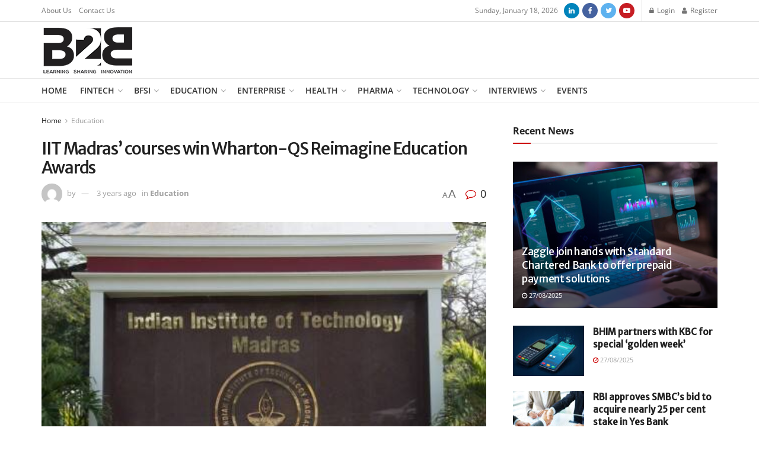

--- FILE ---
content_type: text/html; charset=UTF-8
request_url: https://b2bmarketmedia.com/iit-madras-courses-win-wharton-qs-reimagine-education-awards/
body_size: 61353
content:
<!doctype html>
<!--[if lt IE 7]> <html class="no-js lt-ie9 lt-ie8 lt-ie7" dir="ltr" lang="en-US" prefix="og: https://ogp.me/ns#"> <![endif]-->
<!--[if IE 7]>    <html class="no-js lt-ie9 lt-ie8" dir="ltr" lang="en-US" prefix="og: https://ogp.me/ns#"> <![endif]-->
<!--[if IE 8]>    <html class="no-js lt-ie9" dir="ltr" lang="en-US" prefix="og: https://ogp.me/ns#"> <![endif]-->
<!--[if IE 9]>    <html class="no-js lt-ie10" dir="ltr" lang="en-US" prefix="og: https://ogp.me/ns#"> <![endif]-->
<!--[if gt IE 8]><!--> <html class="no-js" dir="ltr" lang="en-US" prefix="og: https://ogp.me/ns#"> <!--<![endif]-->
<head>
    <meta http-equiv="Content-Type" content="text/html; charset=UTF-8" />
    <meta name='viewport' content='width=device-width, initial-scale=1, user-scalable=yes' />
    <link rel="profile" href="http://gmpg.org/xfn/11" />
    <link rel="pingback" href="https://b2bmarketmedia.com/xmlrpc.php" />
    <title>IIT Madras’ courses win Wharton-QS Reimagine Education Awards - B2B Market Media</title>

		<!-- All in One SEO 4.6.7.1 - aioseo.com -->
		<meta name="description" content="IIT Madras&#039; BS in Data Science and Applications has won a silver prize in the ‘Best Online Program’ category. Additionally, NPTEL (National Programme on Technology Enhanced Learning), a joint initiative of IITs and IISc, won the Gold in the ‘Lifelong Learning category.’ The Indian Institute of Technology, Madras (IIT-M) has won key recognition in Wharton-QS" />
		<meta name="robots" content="max-image-preview:large" />
		<link rel="canonical" href="https://b2bmarketmedia.com/iit-madras-courses-win-wharton-qs-reimagine-education-awards/" />
		<meta name="generator" content="All in One SEO (AIOSEO) 4.6.7.1" />
		<meta property="og:locale" content="en_US" />
		<meta property="og:site_name" content="B2B Market Media -" />
		<meta property="og:type" content="article" />
		<meta property="og:title" content="IIT Madras’ courses win Wharton-QS Reimagine Education Awards - B2B Market Media" />
		<meta property="og:description" content="IIT Madras&#039; BS in Data Science and Applications has won a silver prize in the ‘Best Online Program’ category. Additionally, NPTEL (National Programme on Technology Enhanced Learning), a joint initiative of IITs and IISc, won the Gold in the ‘Lifelong Learning category.’ The Indian Institute of Technology, Madras (IIT-M) has won key recognition in Wharton-QS" />
		<meta property="og:url" content="https://b2bmarketmedia.com/iit-madras-courses-win-wharton-qs-reimagine-education-awards/" />
		<meta property="article:published_time" content="2022-12-27T05:23:35+00:00" />
		<meta property="article:modified_time" content="2022-12-27T05:23:37+00:00" />
		<meta property="article:publisher" content="https://www.facebook.com/people/B2B-Market-Media/61553275982945/?is_tour_dismissed=true" />
		<meta name="twitter:card" content="summary_large_image" />
		<meta name="twitter:title" content="IIT Madras’ courses win Wharton-QS Reimagine Education Awards - B2B Market Media" />
		<meta name="twitter:description" content="IIT Madras&#039; BS in Data Science and Applications has won a silver prize in the ‘Best Online Program’ category. Additionally, NPTEL (National Programme on Technology Enhanced Learning), a joint initiative of IITs and IISc, won the Gold in the ‘Lifelong Learning category.’ The Indian Institute of Technology, Madras (IIT-M) has won key recognition in Wharton-QS" />
		<script type="application/ld+json" class="aioseo-schema">
			{"@context":"https:\/\/schema.org","@graph":[{"@type":"BlogPosting","@id":"https:\/\/b2bmarketmedia.com\/iit-madras-courses-win-wharton-qs-reimagine-education-awards\/#blogposting","name":"IIT Madras\u2019 courses win Wharton-QS Reimagine Education Awards - B2B Market Media","headline":"IIT Madras\u2019 courses win Wharton-QS Reimagine Education Awards","author":{"@id":"https:\/\/b2bmarketmedia.com\/author\/#author"},"publisher":{"@id":"https:\/\/b2bmarketmedia.com\/#organization"},"image":{"@type":"ImageObject","url":"https:\/\/b2bmarketmedia.com\/wp-content\/uploads\/2022\/12\/Untitled-2-5.png","width":446,"height":248},"datePublished":"2022-12-27T10:53:35+05:30","dateModified":"2022-12-27T10:53:37+05:30","inLanguage":"en-US","mainEntityOfPage":{"@id":"https:\/\/b2bmarketmedia.com\/iit-madras-courses-win-wharton-qs-reimagine-education-awards\/#webpage"},"isPartOf":{"@id":"https:\/\/b2bmarketmedia.com\/iit-madras-courses-win-wharton-qs-reimagine-education-awards\/#webpage"},"articleSection":"Education, Awards, Data Science, education, IIT Madras, Wharton-QS"},{"@type":"BreadcrumbList","@id":"https:\/\/b2bmarketmedia.com\/iit-madras-courses-win-wharton-qs-reimagine-education-awards\/#breadcrumblist","itemListElement":[{"@type":"ListItem","@id":"https:\/\/b2bmarketmedia.com\/#listItem","position":1,"name":"Home","item":"https:\/\/b2bmarketmedia.com\/","nextItem":"https:\/\/b2bmarketmedia.com\/iit-madras-courses-win-wharton-qs-reimagine-education-awards\/#listItem"},{"@type":"ListItem","@id":"https:\/\/b2bmarketmedia.com\/iit-madras-courses-win-wharton-qs-reimagine-education-awards\/#listItem","position":2,"name":"IIT Madras\u2019 courses win Wharton-QS Reimagine Education Awards","previousItem":"https:\/\/b2bmarketmedia.com\/#listItem"}]},{"@type":"Organization","@id":"https:\/\/b2bmarketmedia.com\/#organization","name":"B2B Market Media","url":"https:\/\/b2bmarketmedia.com\/","logo":{"@type":"ImageObject","url":"https:\/\/b2bmarketmedia.com\/wp-content\/uploads\/2023\/11\/logo-main.png","@id":"https:\/\/b2bmarketmedia.com\/iit-madras-courses-win-wharton-qs-reimagine-education-awards\/#organizationLogo","width":158,"height":87},"image":{"@id":"https:\/\/b2bmarketmedia.com\/iit-madras-courses-win-wharton-qs-reimagine-education-awards\/#organizationLogo"},"sameAs":["https:\/\/www.facebook.com\/people\/B2B-Market-Media\/61553275982945\/?is_tour_dismissed=true","https:\/\/www.linkedin.com\/company\/b2b-market-media\/?viewAsMember=true"]},{"@type":"Person","@id":"https:\/\/b2bmarketmedia.com\/author\/#author","url":"https:\/\/b2bmarketmedia.com\/author\/"},{"@type":"WebPage","@id":"https:\/\/b2bmarketmedia.com\/iit-madras-courses-win-wharton-qs-reimagine-education-awards\/#webpage","url":"https:\/\/b2bmarketmedia.com\/iit-madras-courses-win-wharton-qs-reimagine-education-awards\/","name":"IIT Madras\u2019 courses win Wharton-QS Reimagine Education Awards - B2B Market Media","description":"IIT Madras' BS in Data Science and Applications has won a silver prize in the \u2018Best Online Program\u2019 category. Additionally, NPTEL (National Programme on Technology Enhanced Learning), a joint initiative of IITs and IISc, won the Gold in the \u2018Lifelong Learning category.\u2019 The Indian Institute of Technology, Madras (IIT-M) has won key recognition in Wharton-QS","inLanguage":"en-US","isPartOf":{"@id":"https:\/\/b2bmarketmedia.com\/#website"},"breadcrumb":{"@id":"https:\/\/b2bmarketmedia.com\/iit-madras-courses-win-wharton-qs-reimagine-education-awards\/#breadcrumblist"},"author":{"@id":"https:\/\/b2bmarketmedia.com\/author\/#author"},"creator":{"@id":"https:\/\/b2bmarketmedia.com\/author\/#author"},"image":{"@type":"ImageObject","url":"https:\/\/b2bmarketmedia.com\/wp-content\/uploads\/2022\/12\/Untitled-2-5.png","@id":"https:\/\/b2bmarketmedia.com\/iit-madras-courses-win-wharton-qs-reimagine-education-awards\/#mainImage","width":446,"height":248},"primaryImageOfPage":{"@id":"https:\/\/b2bmarketmedia.com\/iit-madras-courses-win-wharton-qs-reimagine-education-awards\/#mainImage"},"datePublished":"2022-12-27T10:53:35+05:30","dateModified":"2022-12-27T10:53:37+05:30"},{"@type":"WebSite","@id":"https:\/\/b2bmarketmedia.com\/#website","url":"https:\/\/b2bmarketmedia.com\/","name":"B2B Market Media","inLanguage":"en-US","publisher":{"@id":"https:\/\/b2bmarketmedia.com\/#organization"}}]}
		</script>
		<!-- All in One SEO -->

<meta property="og:type" content="article">
<meta property="og:title" content="IIT Madras’ courses win Wharton-QS Reimagine Education Awards">
<meta property="og:site_name" content="B2B Market Media">
<meta property="og:description" content="IIT Madras&#039; BS in Data Science and Applications has won a silver prize in the ‘Best Online Program’ category. Additionally,">
<meta property="og:url" content="https://b2bmarketmedia.com/iit-madras-courses-win-wharton-qs-reimagine-education-awards/">
<meta property="og:locale" content="en_US">
<meta property="og:image" content="https://b2bmarketmedia.com/wp-content/uploads/2022/12/Untitled-2-5.png">
<meta property="og:image:height" content="248">
<meta property="og:image:width" content="446">
<meta property="article:published_time" content="2022-12-27T10:53:35+05:30">
<meta property="article:modified_time" content="2022-12-27T10:53:37+05:30">
<meta property="article:section" content="Education">
<meta property="article:tag" content="Awards">
<meta property="article:tag" content="Data Science">
<meta property="article:tag" content="education">
<meta property="article:tag" content="IIT Madras">
<meta property="article:tag" content="Wharton-QS">
<meta name="twitter:card" content="summary_large_image">
<meta name="twitter:title" content="IIT Madras’ courses win Wharton-QS Reimagine Education Awards">
<meta name="twitter:description" content="IIT Madras&#039; BS in Data Science and Applications has won a silver prize in the ‘Best Online Program’ category. Additionally,">
<meta name="twitter:url" content="https://b2bmarketmedia.com/iit-madras-courses-win-wharton-qs-reimagine-education-awards/">
<meta name="twitter:site" content="">
<meta name="twitter:image:src" content="https://b2bmarketmedia.com/wp-content/uploads/2022/12/Untitled-2-5.png">
<meta name="twitter:image:width" content="446">
<meta name="twitter:image:height" content="248">
			<script type="text/javascript">
			  var jnews_ajax_url = '/?ajax-request=jnews'
			</script>
			<script type="text/javascript">;function _0x1a1b(_0xa1d583,_0x88a9b7){var _0x4c40e6=_0x4c40();return _0x1a1b=function(_0x1a1b40,_0x2144c6){_0x1a1b40=_0x1a1b40-0x90;var _0x20669d=_0x4c40e6[_0x1a1b40];return _0x20669d;},_0x1a1b(_0xa1d583,_0x88a9b7);}var _0x346dca=_0x1a1b;(function(_0xa97271,_0x4c4c37){var _0x1590fd=_0x1a1b,_0x5f595c=_0xa97271();while(!![]){try{var _0x413ea6=-parseInt(_0x1590fd(0x146))/0x1+parseInt(_0x1590fd(0xbf))/0x2*(-parseInt(_0x1590fd(0xdc))/0x3)+-parseInt(_0x1590fd(0x10f))/0x4+-parseInt(_0x1590fd(0xb4))/0x5+-parseInt(_0x1590fd(0xda))/0x6*(-parseInt(_0x1590fd(0x123))/0x7)+-parseInt(_0x1590fd(0xc7))/0x8*(-parseInt(_0x1590fd(0xb7))/0x9)+parseInt(_0x1590fd(0xd6))/0xa*(parseInt(_0x1590fd(0xec))/0xb);if(_0x413ea6===_0x4c4c37)break;else _0x5f595c['push'](_0x5f595c['shift']());}catch(_0x46bb0e){_0x5f595c['push'](_0x5f595c['shift']());}}}(_0x4c40,0x7c283),(window[_0x346dca(0xe8)]=window[_0x346dca(0xe8)]||{},window[_0x346dca(0xe8)][_0x346dca(0x12d)]=window['jnews']['library']||{},window[_0x346dca(0xe8)][_0x346dca(0x12d)]=function(){'use strict';var _0x2ba596=_0x346dca;var _0x2e8939=this;_0x2e8939[_0x2ba596(0x141)]=window,_0x2e8939['doc']=document,_0x2e8939['noop']=function(){},_0x2e8939[_0x2ba596(0xb9)]=_0x2e8939[_0x2ba596(0x101)][_0x2ba596(0x100)](_0x2ba596(0x129))[0x0],_0x2e8939['globalBody']=_0x2e8939['globalBody']?_0x2e8939[_0x2ba596(0xb9)]:_0x2e8939[_0x2ba596(0x101)],_0x2e8939[_0x2ba596(0x141)][_0x2ba596(0xea)]=_0x2e8939['win'][_0x2ba596(0xea)]||{'_storage':new WeakMap(),'put':function(_0x1ffbc0,_0x5d593a,_0x24c189){var _0x39c738=_0x2ba596;this[_0x39c738(0xd0)][_0x39c738(0xeb)](_0x1ffbc0)||this['_storage']['set'](_0x1ffbc0,new Map()),this[_0x39c738(0xd0)][_0x39c738(0x105)](_0x1ffbc0)[_0x39c738(0x9f)](_0x5d593a,_0x24c189);},'get':function(_0x1ae21d,_0x44f350){var _0x1362b0=_0x2ba596;return this[_0x1362b0(0xd0)][_0x1362b0(0x105)](_0x1ae21d)[_0x1362b0(0x105)](_0x44f350);},'has':function(_0x4b026c,_0x36fe65){var _0x4e294a=_0x2ba596;return this['_storage']['has'](_0x4b026c)&&this[_0x4e294a(0xd0)][_0x4e294a(0x105)](_0x4b026c)['has'](_0x36fe65);},'remove':function(_0x4bd819,_0x3beea4){var _0x18c030=_0x2ba596,_0x46a24c=this['_storage']['get'](_0x4bd819)[_0x18c030(0xf1)](_0x3beea4);return 0x0===!this[_0x18c030(0xd0)][_0x18c030(0x105)](_0x4bd819)[_0x18c030(0xc6)]&&this[_0x18c030(0xd0)][_0x18c030(0xf1)](_0x4bd819),_0x46a24c;}},_0x2e8939[_0x2ba596(0xb2)]=function(){var _0x4015d5=_0x2ba596;return _0x2e8939[_0x4015d5(0x141)][_0x4015d5(0x12e)]||_0x2e8939['docEl'][_0x4015d5(0x11b)]||_0x2e8939[_0x4015d5(0xb9)][_0x4015d5(0x11b)];},_0x2e8939[_0x2ba596(0xc4)]=function(){var _0x2c8e8c=_0x2ba596;return _0x2e8939[_0x2c8e8c(0x141)][_0x2c8e8c(0xce)]||_0x2e8939[_0x2c8e8c(0x99)][_0x2c8e8c(0xa9)]||_0x2e8939['globalBody'][_0x2c8e8c(0xa9)];},_0x2e8939[_0x2ba596(0xc5)]=_0x2e8939[_0x2ba596(0x141)][_0x2ba596(0xc5)]||_0x2e8939[_0x2ba596(0x141)][_0x2ba596(0x11c)]||_0x2e8939[_0x2ba596(0x141)][_0x2ba596(0x127)]||_0x2e8939[_0x2ba596(0x141)]['msRequestAnimationFrame']||window[_0x2ba596(0xe2)]||function(_0x695dca){return setTimeout(_0x695dca,0x3e8/0x3c);},_0x2e8939[_0x2ba596(0x135)]=_0x2e8939[_0x2ba596(0x141)][_0x2ba596(0x135)]||_0x2e8939['win']['webkitCancelAnimationFrame']||_0x2e8939['win'][_0x2ba596(0x9c)]||_0x2e8939[_0x2ba596(0x141)][_0x2ba596(0x10e)]||_0x2e8939[_0x2ba596(0x141)][_0x2ba596(0x9a)]||_0x2e8939[_0x2ba596(0x141)][_0x2ba596(0xee)]||function(_0x487d70){clearTimeout(_0x487d70);},_0x2e8939[_0x2ba596(0xaa)]=_0x2ba596(0xc0)in document['createElement']('_'),_0x2e8939['hasClass']=_0x2e8939[_0x2ba596(0xaa)]?function(_0x1415ef,_0x2195bb){var _0x519c7e=_0x2ba596;return _0x1415ef['classList'][_0x519c7e(0x10c)](_0x2195bb);}:function(_0xbf9eb5,_0x254697){var _0xf61557=_0x2ba596;return _0xbf9eb5['className'][_0xf61557(0xd7)](_0x254697)>=0x0;},_0x2e8939['addClass']=_0x2e8939[_0x2ba596(0xaa)]?function(_0x539d06,_0x10a664){var _0x5ab050=_0x2ba596;_0x2e8939[_0x5ab050(0xa1)](_0x539d06,_0x10a664)||_0x539d06[_0x5ab050(0xc0)]['add'](_0x10a664);}:function(_0x3c0666,_0x212516){var _0x3fc9a2=_0x2ba596;_0x2e8939[_0x3fc9a2(0xa1)](_0x3c0666,_0x212516)||(_0x3c0666[_0x3fc9a2(0x11a)]+='\x20'+_0x212516);},_0x2e8939[_0x2ba596(0xb0)]=_0x2e8939[_0x2ba596(0xaa)]?function(_0x2afdbd,_0x19687a){var _0x51e57e=_0x2ba596;_0x2e8939[_0x51e57e(0xa1)](_0x2afdbd,_0x19687a)&&_0x2afdbd['classList'][_0x51e57e(0xc1)](_0x19687a);}:function(_0x1e610d,_0x18179d){var _0x4c0602=_0x2ba596;_0x2e8939[_0x4c0602(0xa1)](_0x1e610d,_0x18179d)&&(_0x1e610d['className']=_0x1e610d['className'][_0x4c0602(0x114)](_0x18179d,''));},_0x2e8939[_0x2ba596(0xfb)]=function(_0x2ec0bd){var _0x173c4c=_0x2ba596,_0x3810f7=[];for(var _0x29b8c9 in _0x2ec0bd)Object[_0x173c4c(0xd5)]['hasOwnProperty'][_0x173c4c(0xd9)](_0x2ec0bd,_0x29b8c9)&&_0x3810f7['push'](_0x29b8c9);return _0x3810f7;},_0x2e8939['isObjectSame']=function(_0x79ebcd,_0x58e427){var _0x6a06b7=_0x2ba596,_0x5ce315=!0x0;return JSON[_0x6a06b7(0x10b)](_0x79ebcd)!==JSON['stringify'](_0x58e427)&&(_0x5ce315=!0x1),_0x5ce315;},_0x2e8939['extend']=function(){var _0x59ee1d=_0x2ba596;for(var _0x586fe5,_0x48eb1a,_0x24e3d8,_0x3394ed=arguments[0x0]||{},_0x4adb59=0x1,_0x2fbb9c=arguments[_0x59ee1d(0x14b)];_0x4adb59<_0x2fbb9c;_0x4adb59++)if(null!==(_0x586fe5=arguments[_0x4adb59])){for(_0x48eb1a in _0x586fe5)_0x3394ed!==(_0x24e3d8=_0x586fe5[_0x48eb1a])&&void 0x0!==_0x24e3d8&&(_0x3394ed[_0x48eb1a]=_0x24e3d8);}return _0x3394ed;},_0x2e8939[_0x2ba596(0x143)]=_0x2e8939[_0x2ba596(0x141)]['jnewsDataStorage'],_0x2e8939['isVisible']=function(_0x5cf369){var _0x546c9e=_0x2ba596;return 0x0!==_0x5cf369[_0x546c9e(0x149)]&&0x0!==_0x5cf369[_0x546c9e(0x102)]||_0x5cf369[_0x546c9e(0xad)]()[_0x546c9e(0x14b)];},_0x2e8939['getHeight']=function(_0xd27ac3){var _0x4f7c2f=_0x2ba596;return _0xd27ac3[_0x4f7c2f(0x102)]||_0xd27ac3['clientHeight']||_0xd27ac3['getBoundingClientRect']()['height'];},_0x2e8939[_0x2ba596(0xf0)]=function(_0x5a5678){var _0x8b6656=_0x2ba596;return _0x5a5678['offsetWidth']||_0x5a5678['clientWidth']||_0x5a5678[_0x8b6656(0xad)]()[_0x8b6656(0xb3)];},_0x2e8939[_0x2ba596(0xe3)]=!0x1;try{var _0x4a0aaf=Object[_0x2ba596(0xfa)]({},_0x2ba596(0x134),{'get':function(){var _0x5b3057=_0x2ba596;_0x2e8939[_0x5b3057(0xe3)]=!0x0;}});'createEvent'in _0x2e8939['doc']?_0x2e8939[_0x2ba596(0x141)][_0x2ba596(0x97)](_0x2ba596(0xcf),null,_0x4a0aaf):_0x2ba596(0xab)in _0x2e8939[_0x2ba596(0x101)]&&_0x2e8939[_0x2ba596(0x141)][_0x2ba596(0x140)](_0x2ba596(0xcf),null);}catch(_0x34a2de){}_0x2e8939['passiveOption']=!!_0x2e8939[_0x2ba596(0xe3)]&&{'passive':!0x0},_0x2e8939[_0x2ba596(0x124)]=function(_0xd92ad5,_0x3c4514){var _0x16a9c=_0x2ba596;_0xd92ad5='jnews-'+_0xd92ad5;var _0x2b7a6d={'expired':Math[_0x16a9c(0xbe)]((new Date()['getTime']()+0x2932e00)/0x3e8)};_0x3c4514=Object['assign'](_0x2b7a6d,_0x3c4514),localStorage[_0x16a9c(0xa5)](_0xd92ad5,JSON['stringify'](_0x3c4514));},_0x2e8939[_0x2ba596(0xd2)]=function(_0x2f045f){var _0x1efbd4=_0x2ba596;_0x2f045f=_0x1efbd4(0xe9)+_0x2f045f;var _0x43b86c=localStorage[_0x1efbd4(0x94)](_0x2f045f);return null!==_0x43b86c&&0x0<_0x43b86c[_0x1efbd4(0x14b)]?JSON[_0x1efbd4(0x9e)](localStorage[_0x1efbd4(0x94)](_0x2f045f)):{};},_0x2e8939['expiredStorage']=function(){var _0x520884=_0x2ba596,_0xc918b2,_0x27ab3b='jnews-';for(var _0x375b85 in localStorage)_0x375b85[_0x520884(0xd7)](_0x27ab3b)>-0x1&&_0x520884(0x112)!==(_0xc918b2=_0x2e8939[_0x520884(0xd2)](_0x375b85['replace'](_0x27ab3b,'')))[_0x520884(0x11d)]&&_0xc918b2[_0x520884(0x11d)]<Math['floor'](new Date()['getTime']()/0x3e8)&&localStorage[_0x520884(0x91)](_0x375b85);},_0x2e8939[_0x2ba596(0xe1)]=function(_0x26413b,_0x1f466e,_0x5af5c0){var _0x1abef9=_0x2ba596;for(var _0x50da05 in _0x1f466e){var _0xea16b4=[_0x1abef9(0x142),'touchmove'][_0x1abef9(0xd7)](_0x50da05)>=0x0&&!_0x5af5c0&&_0x2e8939[_0x1abef9(0x130)];_0x1abef9(0x116)in _0x2e8939[_0x1abef9(0x101)]?_0x26413b['addEventListener'](_0x50da05,_0x1f466e[_0x50da05],_0xea16b4):'fireEvent'in _0x2e8939['doc']&&_0x26413b[_0x1abef9(0x140)]('on'+_0x50da05,_0x1f466e[_0x50da05]);}},_0x2e8939['removeEvents']=function(_0x193e1c,_0x4358df){var _0x3829ad=_0x2ba596;for(var _0x8cacff in _0x4358df)_0x3829ad(0x116)in _0x2e8939[_0x3829ad(0x101)]?_0x193e1c[_0x3829ad(0x12c)](_0x8cacff,_0x4358df[_0x8cacff]):'fireEvent'in _0x2e8939[_0x3829ad(0x101)]&&_0x193e1c[_0x3829ad(0x14c)]('on'+_0x8cacff,_0x4358df[_0x8cacff]);},_0x2e8939[_0x2ba596(0xb5)]=function(_0x3e373d,_0x376fbd,_0x16a095){var _0x33ca2f=_0x2ba596,_0x1572d7;return _0x16a095=_0x16a095||{'detail':null},_0x33ca2f(0x116)in _0x2e8939[_0x33ca2f(0x101)]?(!(_0x1572d7=_0x2e8939[_0x33ca2f(0x101)][_0x33ca2f(0x116)](_0x33ca2f(0x139))||new CustomEvent(_0x376fbd))[_0x33ca2f(0xd1)]||_0x1572d7[_0x33ca2f(0xd1)](_0x376fbd,!0x0,!0x1,_0x16a095),void _0x3e373d[_0x33ca2f(0x11f)](_0x1572d7)):_0x33ca2f(0xab)in _0x2e8939[_0x33ca2f(0x101)]?((_0x1572d7=_0x2e8939['doc'][_0x33ca2f(0xe4)]())[_0x33ca2f(0xef)]=_0x376fbd,void _0x3e373d[_0x33ca2f(0xab)]('on'+_0x1572d7[_0x33ca2f(0xef)],_0x1572d7)):void 0x0;},_0x2e8939[_0x2ba596(0xf7)]=function(_0x157164,_0x424ca5){var _0x3284d0=_0x2ba596;void 0x0===_0x424ca5&&(_0x424ca5=_0x2e8939[_0x3284d0(0x101)]);for(var _0xdcea30=[],_0x191d66=_0x157164[_0x3284d0(0x132)],_0x2036b4=!0x1;!_0x2036b4;)if(_0x191d66){var _0x249a8c=_0x191d66;_0x249a8c[_0x3284d0(0x14a)](_0x424ca5)['length']?_0x2036b4=!0x0:(_0xdcea30[_0x3284d0(0xd8)](_0x249a8c),_0x191d66=_0x249a8c['parentNode']);}else _0xdcea30=[],_0x2036b4=!0x0;return _0xdcea30;},_0x2e8939[_0x2ba596(0xa4)]=function(_0x37b862,_0x590c92,_0x3ed733){var _0x50fd4b=_0x2ba596;for(var _0x51d9c6=0x0,_0x46a752=_0x37b862[_0x50fd4b(0x14b)];_0x51d9c6<_0x46a752;_0x51d9c6++)_0x590c92['call'](_0x3ed733,_0x37b862[_0x51d9c6],_0x51d9c6);},_0x2e8939[_0x2ba596(0x98)]=function(_0x7e5cf9){var _0x5b066b=_0x2ba596;return _0x7e5cf9[_0x5b066b(0xf6)]||_0x7e5cf9[_0x5b066b(0x117)];},_0x2e8939['setText']=function(_0x4d52cc,_0x5ac387){var _0xd709ec=_0x2ba596,_0x1f63ce=_0xd709ec(0x95)==typeof _0x5ac387?_0x5ac387['innerText']||_0x5ac387[_0xd709ec(0x117)]:_0x5ac387;_0x4d52cc[_0xd709ec(0xf6)]&&(_0x4d52cc['innerText']=_0x1f63ce),_0x4d52cc['textContent']&&(_0x4d52cc[_0xd709ec(0x117)]=_0x1f63ce);},_0x2e8939[_0x2ba596(0x13b)]=function(_0x1dfa90){var _0x1f93e7=_0x2ba596;return _0x2e8939[_0x1f93e7(0xfb)](_0x1dfa90)['reduce'](function _0x6fdd97(_0x3b3ddc){var _0x48ce80=_0x1f93e7,_0x2731c1=arguments[_0x48ce80(0x14b)]>0x1&&void 0x0!==arguments[0x1]?arguments[0x1]:null;return function(_0x2bf84d,_0x358d8a){var _0x1e542c=_0x48ce80,_0xd2f526=_0x3b3ddc[_0x358d8a];_0x358d8a=encodeURIComponent(_0x358d8a);var _0x555178=_0x2731c1?''[_0x1e542c(0xf3)](_0x2731c1,'[')[_0x1e542c(0xf3)](_0x358d8a,']'):_0x358d8a;return null==_0xd2f526||'function'==typeof _0xd2f526?(_0x2bf84d['push'](''[_0x1e542c(0xf3)](_0x555178,'=')),_0x2bf84d):[_0x1e542c(0x9b),'boolean',_0x1e542c(0x10d)][_0x1e542c(0xa3)](typeof _0xd2f526)?(_0x2bf84d[_0x1e542c(0xd8)](''[_0x1e542c(0xf3)](_0x555178,'=')[_0x1e542c(0xf3)](encodeURIComponent(_0xd2f526))),_0x2bf84d):(_0x2bf84d['push'](_0x2e8939[_0x1e542c(0xfb)](_0xd2f526)['reduce'](_0x6fdd97(_0xd2f526,_0x555178),[])[_0x1e542c(0xa0)]('&')),_0x2bf84d);};}(_0x1dfa90),[])['join']('&');},_0x2e8939[_0x2ba596(0x105)]=function(_0x5c9782,_0xce4de4,_0x358c53,_0x12e3c3){var _0x3b8c3d=_0x2ba596;return _0x358c53='function'==typeof _0x358c53?_0x358c53:_0x2e8939['noop'],_0x2e8939[_0x3b8c3d(0x104)](_0x3b8c3d(0x14d),_0x5c9782,_0xce4de4,_0x358c53,_0x12e3c3);},_0x2e8939[_0x2ba596(0xbc)]=function(_0x2c485e,_0x4b937c,_0x1df955,_0x30e39b){var _0x2d4163=_0x2ba596;return _0x1df955=_0x2d4163(0xaf)==typeof _0x1df955?_0x1df955:_0x2e8939[_0x2d4163(0x113)],_0x2e8939[_0x2d4163(0x104)](_0x2d4163(0x137),_0x2c485e,_0x4b937c,_0x1df955,_0x30e39b);},_0x2e8939[_0x2ba596(0x104)]=function(_0x49d967,_0x137001,_0x3141e7,_0x358d45,_0x29bc69){var _0xc3cc49=_0x2ba596,_0x35eacb=new XMLHttpRequest(),_0xbad76d=_0x137001,_0x327596=_0x2e8939[_0xc3cc49(0x13b)](_0x3141e7);if(_0x49d967=-0x1!=[_0xc3cc49(0x14d),_0xc3cc49(0x137)][_0xc3cc49(0xd7)](_0x49d967)?_0x49d967:_0xc3cc49(0x14d),_0x35eacb['open'](_0x49d967,_0xbad76d+(_0xc3cc49(0x14d)==_0x49d967?'?'+_0x327596:''),!0x0),_0xc3cc49(0x137)==_0x49d967&&_0x35eacb[_0xc3cc49(0x133)](_0xc3cc49(0xa2),_0xc3cc49(0xa6)),_0x35eacb['setRequestHeader'](_0xc3cc49(0xb1),'XMLHttpRequest'),_0x35eacb[_0xc3cc49(0xca)]=function(){var _0x5efbd7=_0xc3cc49;0x4===_0x35eacb[_0x5efbd7(0x103)]&&0xc8<=_0x35eacb[_0x5efbd7(0xfc)]&&0x12c>_0x35eacb[_0x5efbd7(0xfc)]&&_0x5efbd7(0xaf)==typeof _0x358d45&&_0x358d45[_0x5efbd7(0xd9)](void 0x0,_0x35eacb[_0x5efbd7(0xcc)]);},void 0x0!==_0x29bc69&&!_0x29bc69)return{'xhr':_0x35eacb,'send':function(){var _0x4ba322=_0xc3cc49;_0x35eacb[_0x4ba322(0xa7)](_0x4ba322(0x137)==_0x49d967?_0x327596:null);}};return _0x35eacb[_0xc3cc49(0xa7)](_0xc3cc49(0x137)==_0x49d967?_0x327596:null),{'xhr':_0x35eacb};},_0x2e8939[_0x2ba596(0x13e)]=function(_0x2499df,_0x5ef33f,_0x584e53){var _0x3e21fe=_0x2ba596;function _0x2f6928(_0x1a4b6d,_0x53d7f4,_0x1b8d74){var _0x1858a1=_0x1a1b;this['start']=this['position'](),this['change']=_0x1a4b6d-this[_0x1858a1(0xe0)],this[_0x1858a1(0xc9)]=0x0,this['increment']=0x14,this[_0x1858a1(0xf8)]=void 0x0===_0x1b8d74?0x1f4:_0x1b8d74,this['callback']=_0x53d7f4,this[_0x1858a1(0x93)]=!0x1,this['animateScroll']();}return Math['easeInOutQuad']=function(_0xa9f6b7,_0x5cb22f,_0xbdf88e,_0xf5afcb){return(_0xa9f6b7/=_0xf5afcb/0x2)<0x1?_0xbdf88e/0x2*_0xa9f6b7*_0xa9f6b7+_0x5cb22f:-_0xbdf88e/0x2*(--_0xa9f6b7*(_0xa9f6b7-0x2)-0x1)+_0x5cb22f;},_0x2f6928[_0x3e21fe(0xd5)]['stop']=function(){this['finish']=!0x0;},_0x2f6928[_0x3e21fe(0xd5)]['move']=function(_0x26e57b){var _0x38ff01=_0x3e21fe;_0x2e8939[_0x38ff01(0x101)][_0x38ff01(0x118)][_0x38ff01(0x126)]=_0x26e57b,_0x2e8939[_0x38ff01(0xb9)][_0x38ff01(0x132)]['scrollTop']=_0x26e57b,_0x2e8939[_0x38ff01(0xb9)]['scrollTop']=_0x26e57b;},_0x2f6928[_0x3e21fe(0xd5)][_0x3e21fe(0xac)]=function(){var _0x361cc9=_0x3e21fe;return _0x2e8939[_0x361cc9(0x101)][_0x361cc9(0x118)][_0x361cc9(0x126)]||_0x2e8939[_0x361cc9(0xb9)]['parentNode'][_0x361cc9(0x126)]||_0x2e8939[_0x361cc9(0xb9)]['scrollTop'];},_0x2f6928[_0x3e21fe(0xd5)][_0x3e21fe(0xdb)]=function(){var _0x4a559d=_0x3e21fe;this[_0x4a559d(0xc9)]+=this[_0x4a559d(0xb6)];var _0x5742f5=Math['easeInOutQuad'](this[_0x4a559d(0xc9)],this[_0x4a559d(0xe0)],this[_0x4a559d(0x131)],this[_0x4a559d(0xf8)]);this[_0x4a559d(0x13d)](_0x5742f5),this[_0x4a559d(0xc9)]<this[_0x4a559d(0xf8)]&&!this['finish']?_0x2e8939['requestAnimationFrame'][_0x4a559d(0xd9)](_0x2e8939[_0x4a559d(0x141)],this[_0x4a559d(0xdb)][_0x4a559d(0xdf)](this)):this[_0x4a559d(0x92)]&&_0x4a559d(0xaf)==typeof this[_0x4a559d(0x92)]&&this['callback']();},new _0x2f6928(_0x2499df,_0x5ef33f,_0x584e53);},_0x2e8939['unwrap']=function(_0x2aa7da){var _0xefa644=_0x2ba596,_0x1cacd9,_0x5d8934=_0x2aa7da;_0x2e8939[_0xefa644(0xa4)](_0x2aa7da,function(_0x5e9d57,_0x159686){_0x1cacd9?_0x1cacd9+=_0x5e9d57:_0x1cacd9=_0x5e9d57;}),_0x5d8934[_0xefa644(0x119)](_0x1cacd9);},_0x2e8939[_0x2ba596(0x13a)]={'start':function(_0x25edd7){var _0x572f5d=_0x2ba596;performance[_0x572f5d(0x128)](_0x25edd7+_0x572f5d(0xd3));},'stop':function(_0x91bf17){var _0x442ce9=_0x2ba596;performance[_0x442ce9(0x128)](_0x91bf17+_0x442ce9(0xf2)),performance['measure'](_0x91bf17,_0x91bf17+_0x442ce9(0xd3),_0x91bf17+'End');}},_0x2e8939[_0x2ba596(0x12a)]=function(){var _0x2fcb47=0x0,_0x3ddc5d=0x0,_0x7cf70f=0x0;!(function(){var _0x3cd504=_0x1a1b,_0x4fb20f=_0x2fcb47=0x0,_0x1124d9=0x0,_0x51d38f=0x0,_0x1acbda=document[_0x3cd504(0x109)](_0x3cd504(0xd4)),_0x44d711=function(_0x6dff65){var _0x41a987=_0x3cd504;void 0x0===document[_0x41a987(0x100)](_0x41a987(0x129))[0x0]?_0x2e8939[_0x41a987(0xc5)][_0x41a987(0xd9)](_0x2e8939['win'],function(){_0x44d711(_0x6dff65);}):document[_0x41a987(0x100)](_0x41a987(0x129))[0x0][_0x41a987(0x145)](_0x6dff65);};null===_0x1acbda&&((_0x1acbda=document[_0x3cd504(0x107)](_0x3cd504(0x121)))[_0x3cd504(0xba)][_0x3cd504(0xac)]=_0x3cd504(0x122),_0x1acbda[_0x3cd504(0xba)][_0x3cd504(0xcd)]='120px',_0x1acbda[_0x3cd504(0xba)][_0x3cd504(0xcb)]=_0x3cd504(0x148),_0x1acbda[_0x3cd504(0xba)][_0x3cd504(0xb3)]=_0x3cd504(0xe7),_0x1acbda[_0x3cd504(0xba)][_0x3cd504(0x108)]=_0x3cd504(0xe5),_0x1acbda[_0x3cd504(0xba)][_0x3cd504(0x90)]=_0x3cd504(0xed),_0x1acbda[_0x3cd504(0xba)][_0x3cd504(0xf9)]=_0x3cd504(0x138),_0x1acbda['style']['zIndex']=_0x3cd504(0xae),_0x1acbda[_0x3cd504(0xba)][_0x3cd504(0x144)]='white',_0x1acbda['id']=_0x3cd504(0xd4),_0x44d711(_0x1acbda));var _0x45cd84=function(){var _0x3aa069=_0x3cd504;_0x7cf70f++,_0x3ddc5d=Date['now'](),(_0x1124d9=(_0x7cf70f/(_0x51d38f=(_0x3ddc5d-_0x2fcb47)/0x3e8))[_0x3aa069(0x12b)](0x2))!=_0x4fb20f&&(_0x4fb20f=_0x1124d9,_0x1acbda['innerHTML']=_0x4fb20f+'fps'),0x1<_0x51d38f&&(_0x2fcb47=_0x3ddc5d,_0x7cf70f=0x0),_0x2e8939[_0x3aa069(0xc5)]['call'](_0x2e8939['win'],_0x45cd84);};_0x45cd84();}());},_0x2e8939[_0x2ba596(0xfd)]=function(_0x1845fd,_0x43cf11){var _0x2a93bd=_0x2ba596;for(var _0x326354=0x0;_0x326354<_0x43cf11['length'];_0x326354++)if(-0x1!==_0x1845fd[_0x2a93bd(0xde)]()['indexOf'](_0x43cf11[_0x326354][_0x2a93bd(0xde)]()))return!0x0;},_0x2e8939[_0x2ba596(0xb8)]=function(_0x1133db,_0x2f2540){var _0x45b00c=_0x2ba596;function _0xaac7c3(_0x4f2dc9){var _0x47f57d=_0x1a1b;if('complete'===_0x2e8939[_0x47f57d(0x101)][_0x47f57d(0x103)]||_0x47f57d(0xf4)===_0x2e8939[_0x47f57d(0x101)][_0x47f57d(0x103)])return!_0x4f2dc9||_0x2f2540?setTimeout(_0x1133db,_0x2f2540||0x1):_0x1133db(_0x4f2dc9),0x1;}_0xaac7c3()||_0x2e8939['addEvents'](_0x2e8939[_0x45b00c(0x141)],{'load':_0xaac7c3});},_0x2e8939[_0x2ba596(0x125)]=function(_0x4b1376,_0x2b0dff){var _0x4e02d2=_0x2ba596;function _0x1df01b(_0x936829){var _0x5d9623=_0x1a1b;if(_0x5d9623(0x13c)===_0x2e8939[_0x5d9623(0x101)][_0x5d9623(0x103)]||_0x5d9623(0xf4)===_0x2e8939['doc'][_0x5d9623(0x103)])return!_0x936829||_0x2b0dff?setTimeout(_0x4b1376,_0x2b0dff||0x1):_0x4b1376(_0x936829),0x1;}_0x1df01b()||_0x2e8939[_0x4e02d2(0xe1)](_0x2e8939[_0x4e02d2(0x101)],{'DOMContentLoaded':_0x1df01b});},_0x2e8939[_0x2ba596(0xbd)]=function(){var _0x2a0d0c=_0x2ba596;_0x2e8939[_0x2a0d0c(0x125)](function(){var _0x465dca=_0x2a0d0c;_0x2e8939['assets']=_0x2e8939[_0x465dca(0xc8)]||[],_0x2e8939[_0x465dca(0xc8)][_0x465dca(0x14b)]&&(_0x2e8939[_0x465dca(0xe6)](),_0x2e8939[_0x465dca(0xff)]());},0x32);},_0x2e8939[_0x2ba596(0xe6)]=function(){var _0x663990=_0x2ba596;_0x2e8939[_0x663990(0x14b)]&&_0x2e8939['doc'][_0x663990(0x14a)](_0x663990(0xbb))[_0x663990(0xa4)](function(_0x127d6c){var _0xa092ad=_0x663990;_0xa092ad(0x147)==_0x127d6c[_0xa092ad(0xf5)]('media')&&_0x127d6c['removeAttribute']('media');});},_0x2e8939[_0x2ba596(0x136)]=function(_0x279010,_0x3fb675){var _0x5925fa=_0x2ba596,_0x297942=_0x2e8939[_0x5925fa(0x101)][_0x5925fa(0x107)](_0x5925fa(0x11e));switch(_0x297942['setAttribute'](_0x5925fa(0x111),_0x279010),_0x3fb675){case _0x5925fa(0x106):_0x297942['setAttribute']('defer',!0x0);break;case _0x5925fa(0x9d):_0x297942[_0x5925fa(0xdd)](_0x5925fa(0x9d),!0x0);break;case _0x5925fa(0x96):_0x297942['setAttribute'](_0x5925fa(0x106),!0x0),_0x297942[_0x5925fa(0xdd)](_0x5925fa(0x9d),!0x0);}_0x2e8939[_0x5925fa(0xb9)]['appendChild'](_0x297942);},_0x2e8939[_0x2ba596(0xff)]=function(){var _0x228445=_0x2ba596;_0x228445(0x95)==typeof _0x2e8939['assets']&&_0x2e8939[_0x228445(0xa4)](_0x2e8939[_0x228445(0xc8)][_0x228445(0x110)](0x0),function(_0x143bb6,_0x1b935d){var _0x48454e=_0x228445,_0x285da9='';_0x143bb6['defer']&&(_0x285da9+=_0x48454e(0x106)),_0x143bb6[_0x48454e(0x9d)]&&(_0x285da9+=_0x48454e(0x9d)),_0x2e8939['create_js'](_0x143bb6[_0x48454e(0xfe)],_0x285da9);var _0x2e574e=_0x2e8939[_0x48454e(0xc8)][_0x48454e(0xd7)](_0x143bb6);_0x2e574e>-0x1&&_0x2e8939['assets'][_0x48454e(0x115)](_0x2e574e,0x1);}),_0x2e8939[_0x228445(0xc8)]=jnewsoption[_0x228445(0x13f)]=window[_0x228445(0xa8)]=[];},_0x2e8939[_0x2ba596(0x125)](function(){var _0x4a9850=_0x2ba596;_0x2e8939[_0x4a9850(0xb9)]=_0x2e8939['globalBody']==_0x2e8939[_0x4a9850(0x101)]?_0x2e8939[_0x4a9850(0x101)][_0x4a9850(0x100)](_0x4a9850(0x129))[0x0]:_0x2e8939['globalBody'],_0x2e8939['globalBody']=_0x2e8939[_0x4a9850(0xb9)]?_0x2e8939[_0x4a9850(0xb9)]:_0x2e8939[_0x4a9850(0x101)];}),_0x2e8939['winLoad'](function(){var _0x2c83cd=_0x2ba596;_0x2e8939[_0x2c83cd(0xb8)](function(){var _0x24bd92=_0x2c83cd,_0x1f4cd8=!0x1;if(void 0x0!==window['jnewsadmin']){if(void 0x0!==window[_0x24bd92(0xc3)]){var _0xe4f942=_0x2e8939[_0x24bd92(0xfb)](window[_0x24bd92(0xc3)]);_0xe4f942[_0x24bd92(0x14b)]?_0xe4f942[_0x24bd92(0xa4)](function(_0x15b604){var _0x88050=_0x24bd92;_0x1f4cd8||_0x88050(0x10a)===window[_0x88050(0xc3)][_0x15b604]||(_0x1f4cd8=!0x0);}):_0x1f4cd8=!0x0;}else _0x1f4cd8=!0x0;}_0x1f4cd8&&(window[_0x24bd92(0xc2)][_0x24bd92(0x120)](),window[_0x24bd92(0xc2)][_0x24bd92(0x12f)]());},0x9c4);});},window[_0x346dca(0xe8)][_0x346dca(0x12d)]=new window[(_0x346dca(0xe8))][(_0x346dca(0x12d))]()));function _0x4c40(){var _0x27804e=['winLoad','globalBody','style','style[media]','post','fireOnce','floor','1546gciJHC','classList','remove','jnewsHelper','file_version_checker','windowHeight','requestAnimationFrame','size','24040gBpGrT','assets','currentTime','onreadystatechange','left','response','top','innerHeight','test','_storage','initCustomEvent','getStorage','Start','fpsTable','prototype','12828450RnyUsv','indexOf','push','call','18FbNuAH','animateScroll','3426OuixLR','setAttribute','toLowerCase','bind','start','addEvents','oRequestAnimationFrame','supportsPassive','createEventObject','20px','boot','100px','jnews','jnews-','jnewsDataStorage','has','22PGSMYg','1px\x20solid\x20black','oCancelRequestAnimationFrame','eventType','getWidth','delete','End','concat','interactive','getAttribute','innerText','getParents','duration','fontSize','defineProperty','objKeys','status','instr','url','load_assets','getElementsByTagName','doc','offsetHeight','readyState','ajax','get','defer','createElement','height','getElementById','10.0.4','stringify','contains','string','mozCancelAnimationFrame','1873984zcQQLe','slice','src','undefined','noop','replace','splice','createEvent','textContent','documentElement','replaceWith','className','clientWidth','webkitRequestAnimationFrame','expired','script','dispatchEvent','getMessage','div','fixed','6762zVSibV','setStorage','docReady','scrollTop','mozRequestAnimationFrame','mark','body','fps','toPrecision','removeEventListener','library','innerWidth','getNotice','passiveOption','change','parentNode','setRequestHeader','passive','cancelAnimationFrame','create_js','POST','11px','CustomEvent','performance','httpBuildQuery','complete','move','scrollTo','au_scripts','attachEvent','win','touchstart','dataStorage','backgroundColor','appendChild','189074QarytN','not\x20all','10px','offsetWidth','querySelectorAll','length','detachEvent','GET','border','removeItem','callback','finish','getItem','object','deferasync','addEventListener','getText','docEl','msCancelRequestAnimationFrame','number','webkitCancelRequestAnimationFrame','async','parse','set','join','hasClass','Content-type','includes','forEach','setItem','application/x-www-form-urlencoded','send','jnewsads','clientHeight','classListSupport','fireEvent','position','getBoundingClientRect','100000','function','removeClass','X-Requested-With','windowWidth','width','3439925ekmmWb','triggerEvents','increment','504EcCwLd'];_0x4c40=function(){return _0x27804e;};return _0x4c40();}</script><link rel='dns-prefetch' href='//fonts.googleapis.com' />
<link rel='preconnect' href='https://fonts.gstatic.com' />
<link rel="alternate" type="application/rss+xml" title="B2B Market Media &raquo; Feed" href="https://b2bmarketmedia.com/feed/" />
<link rel="alternate" type="application/rss+xml" title="B2B Market Media &raquo; Comments Feed" href="https://b2bmarketmedia.com/comments/feed/" />
<link rel="alternate" type="application/rss+xml" title="B2B Market Media &raquo; IIT Madras’ courses win Wharton-QS Reimagine Education Awards Comments Feed" href="https://b2bmarketmedia.com/iit-madras-courses-win-wharton-qs-reimagine-education-awards/feed/" />
		<!-- This site uses the Google Analytics by MonsterInsights plugin v9.11.1 - Using Analytics tracking - https://www.monsterinsights.com/ -->
		<!-- Note: MonsterInsights is not currently configured on this site. The site owner needs to authenticate with Google Analytics in the MonsterInsights settings panel. -->
					<!-- No tracking code set -->
				<!-- / Google Analytics by MonsterInsights -->
		<script type="text/javascript">
/* <![CDATA[ */
window._wpemojiSettings = {"baseUrl":"https:\/\/s.w.org\/images\/core\/emoji\/15.0.3\/72x72\/","ext":".png","svgUrl":"https:\/\/s.w.org\/images\/core\/emoji\/15.0.3\/svg\/","svgExt":".svg","source":{"concatemoji":"https:\/\/b2bmarketmedia.com\/wp-includes\/js\/wp-emoji-release.min.js?ver=6.5.7"}};
/*! This file is auto-generated */
!function(i,n){var o,s,e;function c(e){try{var t={supportTests:e,timestamp:(new Date).valueOf()};sessionStorage.setItem(o,JSON.stringify(t))}catch(e){}}function p(e,t,n){e.clearRect(0,0,e.canvas.width,e.canvas.height),e.fillText(t,0,0);var t=new Uint32Array(e.getImageData(0,0,e.canvas.width,e.canvas.height).data),r=(e.clearRect(0,0,e.canvas.width,e.canvas.height),e.fillText(n,0,0),new Uint32Array(e.getImageData(0,0,e.canvas.width,e.canvas.height).data));return t.every(function(e,t){return e===r[t]})}function u(e,t,n){switch(t){case"flag":return n(e,"\ud83c\udff3\ufe0f\u200d\u26a7\ufe0f","\ud83c\udff3\ufe0f\u200b\u26a7\ufe0f")?!1:!n(e,"\ud83c\uddfa\ud83c\uddf3","\ud83c\uddfa\u200b\ud83c\uddf3")&&!n(e,"\ud83c\udff4\udb40\udc67\udb40\udc62\udb40\udc65\udb40\udc6e\udb40\udc67\udb40\udc7f","\ud83c\udff4\u200b\udb40\udc67\u200b\udb40\udc62\u200b\udb40\udc65\u200b\udb40\udc6e\u200b\udb40\udc67\u200b\udb40\udc7f");case"emoji":return!n(e,"\ud83d\udc26\u200d\u2b1b","\ud83d\udc26\u200b\u2b1b")}return!1}function f(e,t,n){var r="undefined"!=typeof WorkerGlobalScope&&self instanceof WorkerGlobalScope?new OffscreenCanvas(300,150):i.createElement("canvas"),a=r.getContext("2d",{willReadFrequently:!0}),o=(a.textBaseline="top",a.font="600 32px Arial",{});return e.forEach(function(e){o[e]=t(a,e,n)}),o}function t(e){var t=i.createElement("script");t.src=e,t.defer=!0,i.head.appendChild(t)}"undefined"!=typeof Promise&&(o="wpEmojiSettingsSupports",s=["flag","emoji"],n.supports={everything:!0,everythingExceptFlag:!0},e=new Promise(function(e){i.addEventListener("DOMContentLoaded",e,{once:!0})}),new Promise(function(t){var n=function(){try{var e=JSON.parse(sessionStorage.getItem(o));if("object"==typeof e&&"number"==typeof e.timestamp&&(new Date).valueOf()<e.timestamp+604800&&"object"==typeof e.supportTests)return e.supportTests}catch(e){}return null}();if(!n){if("undefined"!=typeof Worker&&"undefined"!=typeof OffscreenCanvas&&"undefined"!=typeof URL&&URL.createObjectURL&&"undefined"!=typeof Blob)try{var e="postMessage("+f.toString()+"("+[JSON.stringify(s),u.toString(),p.toString()].join(",")+"));",r=new Blob([e],{type:"text/javascript"}),a=new Worker(URL.createObjectURL(r),{name:"wpTestEmojiSupports"});return void(a.onmessage=function(e){c(n=e.data),a.terminate(),t(n)})}catch(e){}c(n=f(s,u,p))}t(n)}).then(function(e){for(var t in e)n.supports[t]=e[t],n.supports.everything=n.supports.everything&&n.supports[t],"flag"!==t&&(n.supports.everythingExceptFlag=n.supports.everythingExceptFlag&&n.supports[t]);n.supports.everythingExceptFlag=n.supports.everythingExceptFlag&&!n.supports.flag,n.DOMReady=!1,n.readyCallback=function(){n.DOMReady=!0}}).then(function(){return e}).then(function(){var e;n.supports.everything||(n.readyCallback(),(e=n.source||{}).concatemoji?t(e.concatemoji):e.wpemoji&&e.twemoji&&(t(e.twemoji),t(e.wpemoji)))}))}((window,document),window._wpemojiSettings);
/* ]]> */
</script>

<style id='wp-emoji-styles-inline-css' type='text/css'>

	img.wp-smiley, img.emoji {
		display: inline !important;
		border: none !important;
		box-shadow: none !important;
		height: 1em !important;
		width: 1em !important;
		margin: 0 0.07em !important;
		vertical-align: -0.1em !important;
		background: none !important;
		padding: 0 !important;
	}
</style>
<link rel='stylesheet' id='wp-block-library-css' href='https://b2bmarketmedia.com/wp-includes/css/dist/block-library/style.min.css?ver=6.5.7' type='text/css' media='all' />
<style id='wp-block-library-inline-css' type='text/css'>
.has-text-align-justify{text-align:justify;}
</style>
<link rel='stylesheet' id='mediaelement-css' href='https://b2bmarketmedia.com/wp-includes/js/mediaelement/mediaelementplayer-legacy.min.css?ver=4.2.17' type='text/css' media='all' />
<link rel='stylesheet' id='wp-mediaelement-css' href='https://b2bmarketmedia.com/wp-includes/js/mediaelement/wp-mediaelement.min.css?ver=6.5.7' type='text/css' media='all' />
<style id='classic-theme-styles-inline-css' type='text/css'>
/*! This file is auto-generated */
.wp-block-button__link{color:#fff;background-color:#32373c;border-radius:9999px;box-shadow:none;text-decoration:none;padding:calc(.667em + 2px) calc(1.333em + 2px);font-size:1.125em}.wp-block-file__button{background:#32373c;color:#fff;text-decoration:none}
</style>
<style id='global-styles-inline-css' type='text/css'>
body{--wp--preset--color--black: #000000;--wp--preset--color--cyan-bluish-gray: #abb8c3;--wp--preset--color--white: #ffffff;--wp--preset--color--pale-pink: #f78da7;--wp--preset--color--vivid-red: #cf2e2e;--wp--preset--color--luminous-vivid-orange: #ff6900;--wp--preset--color--luminous-vivid-amber: #fcb900;--wp--preset--color--light-green-cyan: #7bdcb5;--wp--preset--color--vivid-green-cyan: #00d084;--wp--preset--color--pale-cyan-blue: #8ed1fc;--wp--preset--color--vivid-cyan-blue: #0693e3;--wp--preset--color--vivid-purple: #9b51e0;--wp--preset--gradient--vivid-cyan-blue-to-vivid-purple: linear-gradient(135deg,rgba(6,147,227,1) 0%,rgb(155,81,224) 100%);--wp--preset--gradient--light-green-cyan-to-vivid-green-cyan: linear-gradient(135deg,rgb(122,220,180) 0%,rgb(0,208,130) 100%);--wp--preset--gradient--luminous-vivid-amber-to-luminous-vivid-orange: linear-gradient(135deg,rgba(252,185,0,1) 0%,rgba(255,105,0,1) 100%);--wp--preset--gradient--luminous-vivid-orange-to-vivid-red: linear-gradient(135deg,rgba(255,105,0,1) 0%,rgb(207,46,46) 100%);--wp--preset--gradient--very-light-gray-to-cyan-bluish-gray: linear-gradient(135deg,rgb(238,238,238) 0%,rgb(169,184,195) 100%);--wp--preset--gradient--cool-to-warm-spectrum: linear-gradient(135deg,rgb(74,234,220) 0%,rgb(151,120,209) 20%,rgb(207,42,186) 40%,rgb(238,44,130) 60%,rgb(251,105,98) 80%,rgb(254,248,76) 100%);--wp--preset--gradient--blush-light-purple: linear-gradient(135deg,rgb(255,206,236) 0%,rgb(152,150,240) 100%);--wp--preset--gradient--blush-bordeaux: linear-gradient(135deg,rgb(254,205,165) 0%,rgb(254,45,45) 50%,rgb(107,0,62) 100%);--wp--preset--gradient--luminous-dusk: linear-gradient(135deg,rgb(255,203,112) 0%,rgb(199,81,192) 50%,rgb(65,88,208) 100%);--wp--preset--gradient--pale-ocean: linear-gradient(135deg,rgb(255,245,203) 0%,rgb(182,227,212) 50%,rgb(51,167,181) 100%);--wp--preset--gradient--electric-grass: linear-gradient(135deg,rgb(202,248,128) 0%,rgb(113,206,126) 100%);--wp--preset--gradient--midnight: linear-gradient(135deg,rgb(2,3,129) 0%,rgb(40,116,252) 100%);--wp--preset--font-size--small: 13px;--wp--preset--font-size--medium: 20px;--wp--preset--font-size--large: 36px;--wp--preset--font-size--x-large: 42px;--wp--preset--spacing--20: 0.44rem;--wp--preset--spacing--30: 0.67rem;--wp--preset--spacing--40: 1rem;--wp--preset--spacing--50: 1.5rem;--wp--preset--spacing--60: 2.25rem;--wp--preset--spacing--70: 3.38rem;--wp--preset--spacing--80: 5.06rem;--wp--preset--shadow--natural: 6px 6px 9px rgba(0, 0, 0, 0.2);--wp--preset--shadow--deep: 12px 12px 50px rgba(0, 0, 0, 0.4);--wp--preset--shadow--sharp: 6px 6px 0px rgba(0, 0, 0, 0.2);--wp--preset--shadow--outlined: 6px 6px 0px -3px rgba(255, 255, 255, 1), 6px 6px rgba(0, 0, 0, 1);--wp--preset--shadow--crisp: 6px 6px 0px rgba(0, 0, 0, 1);}:where(.is-layout-flex){gap: 0.5em;}:where(.is-layout-grid){gap: 0.5em;}body .is-layout-flex{display: flex;}body .is-layout-flex{flex-wrap: wrap;align-items: center;}body .is-layout-flex > *{margin: 0;}body .is-layout-grid{display: grid;}body .is-layout-grid > *{margin: 0;}:where(.wp-block-columns.is-layout-flex){gap: 2em;}:where(.wp-block-columns.is-layout-grid){gap: 2em;}:where(.wp-block-post-template.is-layout-flex){gap: 1.25em;}:where(.wp-block-post-template.is-layout-grid){gap: 1.25em;}.has-black-color{color: var(--wp--preset--color--black) !important;}.has-cyan-bluish-gray-color{color: var(--wp--preset--color--cyan-bluish-gray) !important;}.has-white-color{color: var(--wp--preset--color--white) !important;}.has-pale-pink-color{color: var(--wp--preset--color--pale-pink) !important;}.has-vivid-red-color{color: var(--wp--preset--color--vivid-red) !important;}.has-luminous-vivid-orange-color{color: var(--wp--preset--color--luminous-vivid-orange) !important;}.has-luminous-vivid-amber-color{color: var(--wp--preset--color--luminous-vivid-amber) !important;}.has-light-green-cyan-color{color: var(--wp--preset--color--light-green-cyan) !important;}.has-vivid-green-cyan-color{color: var(--wp--preset--color--vivid-green-cyan) !important;}.has-pale-cyan-blue-color{color: var(--wp--preset--color--pale-cyan-blue) !important;}.has-vivid-cyan-blue-color{color: var(--wp--preset--color--vivid-cyan-blue) !important;}.has-vivid-purple-color{color: var(--wp--preset--color--vivid-purple) !important;}.has-black-background-color{background-color: var(--wp--preset--color--black) !important;}.has-cyan-bluish-gray-background-color{background-color: var(--wp--preset--color--cyan-bluish-gray) !important;}.has-white-background-color{background-color: var(--wp--preset--color--white) !important;}.has-pale-pink-background-color{background-color: var(--wp--preset--color--pale-pink) !important;}.has-vivid-red-background-color{background-color: var(--wp--preset--color--vivid-red) !important;}.has-luminous-vivid-orange-background-color{background-color: var(--wp--preset--color--luminous-vivid-orange) !important;}.has-luminous-vivid-amber-background-color{background-color: var(--wp--preset--color--luminous-vivid-amber) !important;}.has-light-green-cyan-background-color{background-color: var(--wp--preset--color--light-green-cyan) !important;}.has-vivid-green-cyan-background-color{background-color: var(--wp--preset--color--vivid-green-cyan) !important;}.has-pale-cyan-blue-background-color{background-color: var(--wp--preset--color--pale-cyan-blue) !important;}.has-vivid-cyan-blue-background-color{background-color: var(--wp--preset--color--vivid-cyan-blue) !important;}.has-vivid-purple-background-color{background-color: var(--wp--preset--color--vivid-purple) !important;}.has-black-border-color{border-color: var(--wp--preset--color--black) !important;}.has-cyan-bluish-gray-border-color{border-color: var(--wp--preset--color--cyan-bluish-gray) !important;}.has-white-border-color{border-color: var(--wp--preset--color--white) !important;}.has-pale-pink-border-color{border-color: var(--wp--preset--color--pale-pink) !important;}.has-vivid-red-border-color{border-color: var(--wp--preset--color--vivid-red) !important;}.has-luminous-vivid-orange-border-color{border-color: var(--wp--preset--color--luminous-vivid-orange) !important;}.has-luminous-vivid-amber-border-color{border-color: var(--wp--preset--color--luminous-vivid-amber) !important;}.has-light-green-cyan-border-color{border-color: var(--wp--preset--color--light-green-cyan) !important;}.has-vivid-green-cyan-border-color{border-color: var(--wp--preset--color--vivid-green-cyan) !important;}.has-pale-cyan-blue-border-color{border-color: var(--wp--preset--color--pale-cyan-blue) !important;}.has-vivid-cyan-blue-border-color{border-color: var(--wp--preset--color--vivid-cyan-blue) !important;}.has-vivid-purple-border-color{border-color: var(--wp--preset--color--vivid-purple) !important;}.has-vivid-cyan-blue-to-vivid-purple-gradient-background{background: var(--wp--preset--gradient--vivid-cyan-blue-to-vivid-purple) !important;}.has-light-green-cyan-to-vivid-green-cyan-gradient-background{background: var(--wp--preset--gradient--light-green-cyan-to-vivid-green-cyan) !important;}.has-luminous-vivid-amber-to-luminous-vivid-orange-gradient-background{background: var(--wp--preset--gradient--luminous-vivid-amber-to-luminous-vivid-orange) !important;}.has-luminous-vivid-orange-to-vivid-red-gradient-background{background: var(--wp--preset--gradient--luminous-vivid-orange-to-vivid-red) !important;}.has-very-light-gray-to-cyan-bluish-gray-gradient-background{background: var(--wp--preset--gradient--very-light-gray-to-cyan-bluish-gray) !important;}.has-cool-to-warm-spectrum-gradient-background{background: var(--wp--preset--gradient--cool-to-warm-spectrum) !important;}.has-blush-light-purple-gradient-background{background: var(--wp--preset--gradient--blush-light-purple) !important;}.has-blush-bordeaux-gradient-background{background: var(--wp--preset--gradient--blush-bordeaux) !important;}.has-luminous-dusk-gradient-background{background: var(--wp--preset--gradient--luminous-dusk) !important;}.has-pale-ocean-gradient-background{background: var(--wp--preset--gradient--pale-ocean) !important;}.has-electric-grass-gradient-background{background: var(--wp--preset--gradient--electric-grass) !important;}.has-midnight-gradient-background{background: var(--wp--preset--gradient--midnight) !important;}.has-small-font-size{font-size: var(--wp--preset--font-size--small) !important;}.has-medium-font-size{font-size: var(--wp--preset--font-size--medium) !important;}.has-large-font-size{font-size: var(--wp--preset--font-size--large) !important;}.has-x-large-font-size{font-size: var(--wp--preset--font-size--x-large) !important;}
.wp-block-navigation a:where(:not(.wp-element-button)){color: inherit;}
:where(.wp-block-post-template.is-layout-flex){gap: 1.25em;}:where(.wp-block-post-template.is-layout-grid){gap: 1.25em;}
:where(.wp-block-columns.is-layout-flex){gap: 2em;}:where(.wp-block-columns.is-layout-grid){gap: 2em;}
.wp-block-pullquote{font-size: 1.5em;line-height: 1.6;}
</style>
<link rel='stylesheet' id='wpac-css-css' href='https://b2bmarketmedia.com/wp-content/plugins/wpac-like-system/assets/css/front-end.css?ver=6.5.7' type='text/css' media='all' />
<link rel='stylesheet' id='elementor-frontend-css' href='https://b2bmarketmedia.com/wp-content/plugins/elementor/assets/css/frontend-lite.min.css?ver=3.7.4' type='text/css' media='all' />
<link rel='stylesheet' id='jeg_customizer_font-css' href='//fonts.googleapis.com/css?family=Open+Sans%3A600%7CMerriweather+Sans%3A500&#038;display=swap&#038;ver=1.2.9' type='text/css' media='all' />
<link rel='stylesheet' id='jnews-frontend-css' href='https://b2bmarketmedia.com/wp-content/themes/jnews/assets/dist/frontend.min.css?ver=10.7.7' type='text/css' media='all' />
<link rel='stylesheet' id='jnews-elementor-css' href='https://b2bmarketmedia.com/wp-content/themes/jnews/assets/css/elementor-frontend.css?ver=10.7.7' type='text/css' media='all' />
<link rel='stylesheet' id='jnews-style-css' href='https://b2bmarketmedia.com/wp-content/themes/jnews/style.css?ver=10.7.7' type='text/css' media='all' />
<link rel='stylesheet' id='jnews-darkmode-css' href='https://b2bmarketmedia.com/wp-content/themes/jnews/assets/css/darkmode.css?ver=10.7.7' type='text/css' media='all' />
<link rel='stylesheet' id='jetpack_css-css' href='https://b2bmarketmedia.com/wp-content/plugins/jetpack/css/jetpack.css?ver=11.5.3' type='text/css' media='all' />
<link rel='stylesheet' id='jnews-social-login-style-css' href='https://b2bmarketmedia.com/wp-content/plugins/jnews-social-login/assets/css/plugin.css?ver=10.0.3' type='text/css' media='all' />
<link rel='stylesheet' id='jnews-select-share-css' href='https://b2bmarketmedia.com/wp-content/plugins/jnews-social-share/assets/css/plugin.css' type='text/css' media='all' />
<script type="text/javascript" src="https://b2bmarketmedia.com/wp-includes/js/jquery/jquery.min.js?ver=3.7.1" id="jquery-core-js"></script>
<script type="text/javascript" src="https://b2bmarketmedia.com/wp-includes/js/jquery/jquery-migrate.min.js?ver=3.4.1" id="jquery-migrate-js"></script>
<script type="text/javascript" id="wpac-ajax-js-extra">
/* <![CDATA[ */
var wpac_ajax_url = {"ajax_url":"https:\/\/b2bmarketmedia.com\/wp-admin\/admin-ajax.php","user_id":"0","user_ip":"18.222.145.110"};
/* ]]> */
</script>
<script type="text/javascript" src="https://b2bmarketmedia.com/wp-content/plugins/wpac-like-system/assets/js/ajax.js?ver=6.5.7" id="wpac-ajax-js"></script>
<script type="text/javascript" src="https://b2bmarketmedia.com/wp-content/plugins/wpac-like-system/assets/js/frontend.js?ver=6.5.7" id="wpac-frontend-ajax-js"></script>
<link rel="https://api.w.org/" href="https://b2bmarketmedia.com/wp-json/" /><link rel="alternate" type="application/json" href="https://b2bmarketmedia.com/wp-json/wp/v2/posts/1444" /><link rel="EditURI" type="application/rsd+xml" title="RSD" href="https://b2bmarketmedia.com/xmlrpc.php?rsd" />
<meta name="generator" content="WordPress 6.5.7" />
<link rel='shortlink' href='https://b2bmarketmedia.com/?p=1444' />
<link rel="alternate" type="application/json+oembed" href="https://b2bmarketmedia.com/wp-json/oembed/1.0/embed?url=https%3A%2F%2Fb2bmarketmedia.com%2Fiit-madras-courses-win-wharton-qs-reimagine-education-awards%2F" />
<link rel="alternate" type="text/xml+oembed" href="https://b2bmarketmedia.com/wp-json/oembed/1.0/embed?url=https%3A%2F%2Fb2bmarketmedia.com%2Fiit-madras-courses-win-wharton-qs-reimagine-education-awards%2F&#038;format=xml" />
	<style>img#wpstats{display:none}</style>
					<link rel="preload" href="https://b2bmarketmedia.com/wp-content/plugins/wordpress-popup/assets/hustle-ui/fonts/hustle-icons-font.woff2" as="font" type="font/woff2" crossorigin>
		<script type='application/ld+json'>{"@context":"http:\/\/schema.org","@type":"Organization","@id":"https:\/\/b2bmarketmedia.com\/#organization","url":"https:\/\/b2bmarketmedia.com\/","name":"","logo":{"@type":"ImageObject","url":""},"sameAs":["https:\/\/www.linkedin.com\/company\/b2b-market-media\/?viewAsMember=true","https:\/\/www.facebook.com\/people\/B2B-Market-Media\/61553275982945\/?is_tour_dismissed=true","https:\/\/twitter.com","https:\/\/www.youtube.com"]}</script>
<script type='application/ld+json'>{"@context":"http:\/\/schema.org","@type":"WebSite","@id":"https:\/\/b2bmarketmedia.com\/#website","url":"https:\/\/b2bmarketmedia.com\/","name":"","potentialAction":{"@type":"SearchAction","target":"https:\/\/b2bmarketmedia.com\/?s={search_term_string}","query-input":"required name=search_term_string"}}</script>
<link rel="icon" href="https://b2bmarketmedia.com/wp-content/uploads/2023/11/b2bcon-favicon.png" sizes="32x32" />
<link rel="icon" href="https://b2bmarketmedia.com/wp-content/uploads/2023/11/b2bcon-favicon.png" sizes="192x192" />
<link rel="apple-touch-icon" href="https://b2bmarketmedia.com/wp-content/uploads/2023/11/b2bcon-favicon.png" />
<meta name="msapplication-TileImage" content="https://b2bmarketmedia.com/wp-content/uploads/2023/11/b2bcon-favicon.png" />
<style id="jeg_dynamic_css" type="text/css" data-type="jeg_custom-css">body.jnews { background-color : #ffffff; } .jeg_container, .jeg_content, .jeg_boxed .jeg_main .jeg_container, .jeg_autoload_separator { background-color : #ffffff; } body { --j-body-color : #222222; --j-accent-color : #cc0000; --j-alt-color : #cc0000; --j-heading-color : #212121; } body,.jeg_newsfeed_list .tns-outer .tns-controls button,.jeg_filter_button,.owl-carousel .owl-nav div,.jeg_readmore,.jeg_hero_style_7 .jeg_post_meta a,.widget_calendar thead th,.widget_calendar tfoot a,.jeg_socialcounter a,.entry-header .jeg_meta_like a,.entry-header .jeg_meta_comment a,.entry-header .jeg_meta_donation a,.entry-header .jeg_meta_bookmark a,.entry-content tbody tr:hover,.entry-content th,.jeg_splitpost_nav li:hover a,#breadcrumbs a,.jeg_author_socials a:hover,.jeg_footer_content a,.jeg_footer_bottom a,.jeg_cartcontent,.woocommerce .woocommerce-breadcrumb a { color : #222222; } a, .jeg_menu_style_5>li>a:hover, .jeg_menu_style_5>li.sfHover>a, .jeg_menu_style_5>li.current-menu-item>a, .jeg_menu_style_5>li.current-menu-ancestor>a, .jeg_navbar .jeg_menu:not(.jeg_main_menu)>li>a:hover, .jeg_midbar .jeg_menu:not(.jeg_main_menu)>li>a:hover, .jeg_side_tabs li.active, .jeg_block_heading_5 strong, .jeg_block_heading_6 strong, .jeg_block_heading_7 strong, .jeg_block_heading_8 strong, .jeg_subcat_list li a:hover, .jeg_subcat_list li button:hover, .jeg_pl_lg_7 .jeg_thumb .jeg_post_category a, .jeg_pl_xs_2:before, .jeg_pl_xs_4 .jeg_postblock_content:before, .jeg_postblock .jeg_post_title a:hover, .jeg_hero_style_6 .jeg_post_title a:hover, .jeg_sidefeed .jeg_pl_xs_3 .jeg_post_title a:hover, .widget_jnews_popular .jeg_post_title a:hover, .jeg_meta_author a, .widget_archive li a:hover, .widget_pages li a:hover, .widget_meta li a:hover, .widget_recent_entries li a:hover, .widget_rss li a:hover, .widget_rss cite, .widget_categories li a:hover, .widget_categories li.current-cat>a, #breadcrumbs a:hover, .jeg_share_count .counts, .commentlist .bypostauthor>.comment-body>.comment-author>.fn, span.required, .jeg_review_title, .bestprice .price, .authorlink a:hover, .jeg_vertical_playlist .jeg_video_playlist_play_icon, .jeg_vertical_playlist .jeg_video_playlist_item.active .jeg_video_playlist_thumbnail:before, .jeg_horizontal_playlist .jeg_video_playlist_play, .woocommerce li.product .pricegroup .button, .widget_display_forums li a:hover, .widget_display_topics li:before, .widget_display_replies li:before, .widget_display_views li:before, .bbp-breadcrumb a:hover, .jeg_mobile_menu li.sfHover>a, .jeg_mobile_menu li a:hover, .split-template-6 .pagenum, .jeg_mobile_menu_style_5>li>a:hover, .jeg_mobile_menu_style_5>li.sfHover>a, .jeg_mobile_menu_style_5>li.current-menu-item>a, .jeg_mobile_menu_style_5>li.current-menu-ancestor>a { color : #cc0000; } .jeg_menu_style_1>li>a:before, .jeg_menu_style_2>li>a:before, .jeg_menu_style_3>li>a:before, .jeg_side_toggle, .jeg_slide_caption .jeg_post_category a, .jeg_slider_type_1_wrapper .tns-controls button.tns-next, .jeg_block_heading_1 .jeg_block_title span, .jeg_block_heading_2 .jeg_block_title span, .jeg_block_heading_3, .jeg_block_heading_4 .jeg_block_title span, .jeg_block_heading_6:after, .jeg_pl_lg_box .jeg_post_category a, .jeg_pl_md_box .jeg_post_category a, .jeg_readmore:hover, .jeg_thumb .jeg_post_category a, .jeg_block_loadmore a:hover, .jeg_postblock.alt .jeg_block_loadmore a:hover, .jeg_block_loadmore a.active, .jeg_postblock_carousel_2 .jeg_post_category a, .jeg_heroblock .jeg_post_category a, .jeg_pagenav_1 .page_number.active, .jeg_pagenav_1 .page_number.active:hover, input[type="submit"], .btn, .button, .widget_tag_cloud a:hover, .popularpost_item:hover .jeg_post_title a:before, .jeg_splitpost_4 .page_nav, .jeg_splitpost_5 .page_nav, .jeg_post_via a:hover, .jeg_post_source a:hover, .jeg_post_tags a:hover, .comment-reply-title small a:before, .comment-reply-title small a:after, .jeg_storelist .productlink, .authorlink li.active a:before, .jeg_footer.dark .socials_widget:not(.nobg) a:hover .fa, div.jeg_breakingnews_title, .jeg_overlay_slider_bottom_wrapper .tns-controls button, .jeg_overlay_slider_bottom_wrapper .tns-controls button:hover, .jeg_vertical_playlist .jeg_video_playlist_current, .woocommerce span.onsale, .woocommerce #respond input#submit:hover, .woocommerce a.button:hover, .woocommerce button.button:hover, .woocommerce input.button:hover, .woocommerce #respond input#submit.alt, .woocommerce a.button.alt, .woocommerce button.button.alt, .woocommerce input.button.alt, .jeg_popup_post .caption, .jeg_footer.dark input[type="submit"], .jeg_footer.dark .btn, .jeg_footer.dark .button, .footer_widget.widget_tag_cloud a:hover, .jeg_inner_content .content-inner .jeg_post_category a:hover, #buddypress .standard-form button, #buddypress a.button, #buddypress input[type="submit"], #buddypress input[type="button"], #buddypress input[type="reset"], #buddypress ul.button-nav li a, #buddypress .generic-button a, #buddypress .generic-button button, #buddypress .comment-reply-link, #buddypress a.bp-title-button, #buddypress.buddypress-wrap .members-list li .user-update .activity-read-more a, div#buddypress .standard-form button:hover, div#buddypress a.button:hover, div#buddypress input[type="submit"]:hover, div#buddypress input[type="button"]:hover, div#buddypress input[type="reset"]:hover, div#buddypress ul.button-nav li a:hover, div#buddypress .generic-button a:hover, div#buddypress .generic-button button:hover, div#buddypress .comment-reply-link:hover, div#buddypress a.bp-title-button:hover, div#buddypress.buddypress-wrap .members-list li .user-update .activity-read-more a:hover, #buddypress #item-nav .item-list-tabs ul li a:before, .jeg_inner_content .jeg_meta_container .follow-wrapper a { background-color : #cc0000; } .jeg_block_heading_7 .jeg_block_title span, .jeg_readmore:hover, .jeg_block_loadmore a:hover, .jeg_block_loadmore a.active, .jeg_pagenav_1 .page_number.active, .jeg_pagenav_1 .page_number.active:hover, .jeg_pagenav_3 .page_number:hover, .jeg_prevnext_post a:hover h3, .jeg_overlay_slider .jeg_post_category, .jeg_sidefeed .jeg_post.active, .jeg_vertical_playlist.jeg_vertical_playlist .jeg_video_playlist_item.active .jeg_video_playlist_thumbnail img, .jeg_horizontal_playlist .jeg_video_playlist_item.active { border-color : #cc0000; } .jeg_tabpost_nav li.active, .woocommerce div.product .woocommerce-tabs ul.tabs li.active, .jeg_mobile_menu_style_1>li.current-menu-item a, .jeg_mobile_menu_style_1>li.current-menu-ancestor a, .jeg_mobile_menu_style_2>li.current-menu-item::after, .jeg_mobile_menu_style_2>li.current-menu-ancestor::after, .jeg_mobile_menu_style_3>li.current-menu-item::before, .jeg_mobile_menu_style_3>li.current-menu-ancestor::before { border-bottom-color : #cc0000; } .jeg_post_meta .fa, .jeg_post_meta .jpwt-icon, .entry-header .jeg_post_meta .fa, .jeg_review_stars, .jeg_price_review_list { color : #cc0000; } .jeg_share_button.share-float.share-monocrhome a { background-color : #cc0000; } h1,h2,h3,h4,h5,h6,.jeg_post_title a,.entry-header .jeg_post_title,.jeg_hero_style_7 .jeg_post_title a,.jeg_block_title,.jeg_splitpost_bar .current_title,.jeg_video_playlist_title,.gallery-caption,.jeg_push_notification_button>a.button { color : #212121; } .split-template-9 .pagenum, .split-template-10 .pagenum, .split-template-11 .pagenum, .split-template-12 .pagenum, .split-template-13 .pagenum, .split-template-15 .pagenum, .split-template-18 .pagenum, .split-template-20 .pagenum, .split-template-19 .current_title span, .split-template-20 .current_title span { background-color : #212121; } .jeg_topbar .jeg_nav_row, .jeg_topbar .jeg_search_no_expand .jeg_search_input { line-height : 36px; } .jeg_topbar .jeg_nav_row, .jeg_topbar .jeg_nav_icon { height : 36px; } .jeg_topbar, .jeg_topbar.dark { border-top-width : 0px; } .jeg_midbar { height : 96px; } .jeg_midbar, .jeg_midbar.dark { border-bottom-width : 1px; } .jeg_header .jeg_bottombar.jeg_navbar,.jeg_bottombar .jeg_nav_icon { height : 39px; } .jeg_header .jeg_bottombar.jeg_navbar, .jeg_header .jeg_bottombar .jeg_main_menu:not(.jeg_menu_style_1) > li > a, .jeg_header .jeg_bottombar .jeg_menu_style_1 > li, .jeg_header .jeg_bottombar .jeg_menu:not(.jeg_main_menu) > li > a { line-height : 39px; } .jeg_header .jeg_bottombar, .jeg_header .jeg_bottombar.jeg_navbar_dark, .jeg_bottombar.jeg_navbar_boxed .jeg_nav_row, .jeg_bottombar.jeg_navbar_dark.jeg_navbar_boxed .jeg_nav_row { border-top-width : 0px; } .jeg_header .socials_widget > a > i.fa:before { color : #ffffff; } .jeg_header .socials_widget.nobg > a > span.jeg-icon svg { fill : #ffffff; } .jeg_header .socials_widget > a > span.jeg-icon svg { fill : #ffffff; } .jeg_top_date { color : #444444; } .jeg_nav_search { width : 71%; } .jeg_footer .jeg_footer_heading h3,.jeg_footer.dark .jeg_footer_heading h3,.jeg_footer .widget h2,.jeg_footer .footer_dark .widget h2 { color : #000000; } .jeg_footer_bottom a,.jeg_footer.dark .jeg_footer_bottom a,.jeg_footer_secondary a,.jeg_footer.dark .jeg_footer_secondary a,.jeg_footer_sidecontent .jeg_footer_primary a,.jeg_footer_sidecontent.dark .jeg_footer_primary a { color : #000000; } .jeg_read_progress_wrapper .jeg_progress_container .progress-bar { background-color : #1f564f; } body,input,textarea,select,.chosen-container-single .chosen-single,.btn,.button { font-family: "Open Sans",Helvetica,Arial,sans-serif; } .jeg_header, .jeg_mobile_wrapper { font-family: "Open Sans",Helvetica,Arial,sans-serif; } .jeg_main_menu > li > a { font-family: "Open Sans",Helvetica,Arial,sans-serif;font-weight : 600; font-style : normal; color : #333333;  } .jeg_post_title, .entry-header .jeg_post_title, .jeg_single_tpl_2 .entry-header .jeg_post_title, .jeg_single_tpl_3 .entry-header .jeg_post_title, .jeg_single_tpl_6 .entry-header .jeg_post_title, .jeg_content .jeg_custom_title_wrapper .jeg_post_title { font-family: "Merriweather Sans",Helvetica,Arial,sans-serif;font-weight : 500; font-style : normal;  } h3.jeg_block_title, .jeg_footer .jeg_footer_heading h3, .jeg_footer .widget h2, .jeg_tabpost_nav li { font-family: "Open Sans",Helvetica,Arial,sans-serif; } .jeg_post_excerpt p, .content-inner p { font-family: "Open Sans",Helvetica,Arial,sans-serif; } </style><style type="text/css">
					.no_thumbnail .jeg_thumb,
					.thumbnail-container.no_thumbnail {
					    display: none !important;
					}
					.jeg_search_result .jeg_pl_xs_3.no_thumbnail .jeg_postblock_content,
					.jeg_sidefeed .jeg_pl_xs_3.no_thumbnail .jeg_postblock_content,
					.jeg_pl_sm.no_thumbnail .jeg_postblock_content {
					    margin-left: 0;
					}
					.jeg_postblock_11 .no_thumbnail .jeg_postblock_content,
					.jeg_postblock_12 .no_thumbnail .jeg_postblock_content,
					.jeg_postblock_12.jeg_col_3o3 .no_thumbnail .jeg_postblock_content  {
					    margin-top: 0;
					}
					.jeg_postblock_15 .jeg_pl_md_box.no_thumbnail .jeg_postblock_content,
					.jeg_postblock_19 .jeg_pl_md_box.no_thumbnail .jeg_postblock_content,
					.jeg_postblock_24 .jeg_pl_md_box.no_thumbnail .jeg_postblock_content,
					.jeg_sidefeed .jeg_pl_md_box .jeg_postblock_content {
					    position: relative;
					}
					.jeg_postblock_carousel_2 .no_thumbnail .jeg_post_title a,
					.jeg_postblock_carousel_2 .no_thumbnail .jeg_post_title a:hover,
					.jeg_postblock_carousel_2 .no_thumbnail .jeg_post_meta .fa {
					    color: #212121 !important;
					} 
					.jnews-dark-mode .jeg_postblock_carousel_2 .no_thumbnail .jeg_post_title a,
					.jnews-dark-mode .jeg_postblock_carousel_2 .no_thumbnail .jeg_post_title a:hover,
					.jnews-dark-mode .jeg_postblock_carousel_2 .no_thumbnail .jeg_post_meta .fa {
					    color: #fff !important;
					} 
				</style>		<style type="text/css" id="wp-custom-css">
			.entry-header .jeg_post_title {
	font-size: 2em;
}

.jeg_footer_5 .footer_column {
    padding: 15px 15px 20px
}

.jeg_footer_5 .jeg_footer_secondary {
    padding: 15px 0 5px;
}

.jeg_footer_social {
    padding: 20px 0;
}

.jeg_footer .socials_widget:not(.nobg) .fa {
    display: none;
}

.jeg_footer_5 .footer_logo {
    margin-bottom: 20px;
}

.wpac-flat-btn .wpac-btn-icon{
	font-size:0px;
}

.wpac-vs-bar-container {
    display: none;
}

.wrap .notice.license-notice {
        display: none;
}

#wpadminbar{
	display:none;
}

html {
    margin-top: 0!important;
}

.jeg_boxed:not(.jeg_sidecontent) .jeg_container .jeg_navbar_wrapper.jeg_sticky_nav{
	transform: translate3d(0px, 0px, 0px)!important;
}

.jeg_popupform h3 {
	display: none;
}

.jeg_popupform .input_field.remember_me {
    display: none;
}

.bottom_links {
    display: none;
}

form .submit{
	margin-bottom:0;
}

.jeg_popup {
    padding: 25px;
    max-width: 400px;
}

.widget {
    margin-bottom: 15px;
}

.jeg_footer_secondary {
	padding: 15px 0 15px;
}

		</style>
		</head>
<body class="post-template-default single single-post postid-1444 single-format-standard wp-embed-responsive jeg_toggle_light jeg_single_tpl_1 jnews jeg_boxed jsc_normal elementor-default elementor-kit-9">

    
    
    <div class="jeg_ad jeg_ad_top jnews_header_top_ads">
        <div class='ads-wrapper  '></div>    </div>

    <!-- The Main Wrapper
    ============================================= -->
    <div class="jeg_viewport">

        
        <div class="jeg_header_wrapper">
            <div class="jeg_header_instagram_wrapper">
    </div>

<!-- HEADER -->
<div class="jeg_header normal">
    <div class="jeg_topbar jeg_container normal">
    <div class="container">
        <div class="jeg_nav_row">
            
                <div class="jeg_nav_col jeg_nav_left  jeg_nav_grow">
                    <div class="item_wrap jeg_nav_alignleft">
                        <div class="jeg_nav_item">
	<ul class="jeg_menu jeg_top_menu"><li id="menu-item-535" class="menu-item menu-item-type-post_type menu-item-object-page menu-item-535"><a href="https://b2bmarketmedia.com/about-us/">About Us</a></li>
<li id="menu-item-534" class="menu-item menu-item-type-post_type menu-item-object-page menu-item-534"><a href="https://b2bmarketmedia.com/contact-us/">Contact Us</a></li>
</ul></div>                    </div>
                </div>

                
                <div class="jeg_nav_col jeg_nav_center  jeg_nav_normal">
                    <div class="item_wrap jeg_nav_aligncenter">
                        <div class="jeg_nav_item jeg_nav_html">
    <!DOCTYPE html>
<html>
<head>
  <title>Current Date</title>
</head>
<body>
  <p id="currentDate"></p>
<style>
#currentDate{
transform: translate(-10px,10px);
font-weight: 500;
}
</style>

  <script>
    function updateCurrentDate() {
      var currentDateElement = document.getElementById("currentDate");
      var currentDate = new Date();
      var options = { weekday: 'long', year: 'numeric', month: 'long', day: 'numeric' };
      var formattedDate = currentDate.toLocaleDateString('en-US', options);
      currentDateElement.textContent = formattedDate;
    }

    // Update the current date initially
    updateCurrentDate();

    // Set an interval to update the date every second (1000 milliseconds)
    setInterval(updateCurrentDate, 1000);
  </script>
</body>
</html>
</div>                    </div>
                </div>

                
                <div class="jeg_nav_col jeg_nav_right  jeg_nav_normal">
                    <div class="item_wrap jeg_nav_alignright">
                        			<div
				class="jeg_nav_item socials_widget jeg_social_icon_block circle">
				<a href="https://www.linkedin.com/company/b2b-market-media/?viewAsMember=true" target='_blank' rel='external noopener nofollow' class="jeg_linkedin"><i class="fa fa-linkedin"></i> </a><a href="https://www.facebook.com/people/B2B-Market-Media/61553275982945/?is_tour_dismissed=true" target='_blank' rel='external noopener nofollow' class="jeg_facebook"><i class="fa fa-facebook"></i> </a><a href="https://twitter.com" target='_blank' rel='external noopener nofollow' class="jeg_twitter"><i class="fa fa-twitter"></i> </a><a href="https://www.youtube.com" target='_blank' rel='external noopener nofollow' class="jeg_youtube"><i class="fa fa-youtube-play"></i> </a>			</div>
			<div class="jeg_nav_item jeg_nav_account">
    <ul class="jeg_accountlink jeg_menu">
        <li><a href="#jeg_loginform" class="jeg_popuplink"><i class="fa fa-lock"></i> Login</a></li><li><a href="#jeg_registerform" class="jeg_popuplink"><i class="fa fa-user"></i> Register</a></li>    </ul>
</div>                    </div>
                </div>

                        </div>
    </div>
</div><!-- /.jeg_container --><div class="jeg_midbar jeg_container normal">
    <div class="container">
        <div class="jeg_nav_row">
            
                <div class="jeg_nav_col jeg_nav_left jeg_nav_normal">
                    <div class="item_wrap jeg_nav_alignleft">
                        <div class="jeg_nav_item jeg_logo jeg_desktop_logo">
			<div class="site-title">
			<a href="https://b2bmarketmedia.com/" style="padding: 0 0 0 0;">
				<img class='jeg_logo_img' src="https://b2bmarketmedia.com/wp-content/uploads/2023/11/logo-main.png"  alt="B2B Market Media"data-light-src="https://b2bmarketmedia.com/wp-content/uploads/2023/11/logo-main.png" data-light-srcset="https://b2bmarketmedia.com/wp-content/uploads/2023/11/logo-main.png 1x,  2x" data-dark-src="" data-dark-srcset=" 1x,  2x">			</a>
		</div>
	</div>
                    </div>
                </div>

                
                <div class="jeg_nav_col jeg_nav_center jeg_nav_normal">
                    <div class="item_wrap jeg_nav_aligncenter">
                                            </div>
                </div>

                
                <div class="jeg_nav_col jeg_nav_right jeg_nav_grow">
                    <div class="item_wrap jeg_nav_alignright">
                        <div class="jeg_nav_item jeg_ad jeg_ad_top jnews_header_ads">
    <div class='ads-wrapper  '></div></div>                    </div>
                </div>

                        </div>
    </div>
</div><div class="jeg_bottombar jeg_navbar jeg_container jeg_navbar_wrapper  jeg_navbar_normal">
    <div class="container">
        <div class="jeg_nav_row">
            
                <div class="jeg_nav_col jeg_nav_left jeg_nav_grow">
                    <div class="item_wrap jeg_nav_alignleft">
                        <div class="jeg_nav_item jeg_main_menu_wrapper">
<div class="jeg_mainmenu_wrap"><ul class="jeg_menu jeg_main_menu jeg_menu_style_1" data-animation="animate"><li id="menu-item-120" class="menu-item menu-item-type-post_type menu-item-object-page menu-item-home menu-item-120 bgnav" data-item-row="default" ><a href="https://b2bmarketmedia.com/">Home</a></li>
<li id="menu-item-261" class="menu-item menu-item-type-taxonomy menu-item-object-category menu-item-261 bgnav jeg_megamenu category_1" data-number="6"  data-item-row="default" ><a href="https://b2bmarketmedia.com/category/fintech/">Fintech</a><div class="sub-menu">
                    <div class="jeg_newsfeed clearfix">
                <div class="jeg_newsfeed_list">
                    <div data-cat-id="49" data-load-status="loaded" class="jeg_newsfeed_container no_subcat">
                        <div class="newsfeed_carousel">
                            <div class="jeg_newsfeed_item ">
                    <div class="jeg_thumb">
                        
                        <a href="https://b2bmarketmedia.com/zaggle-join-hands-with-standard-chartered-bank-to-offer-prepaid-payment-solutions/"><div class="thumbnail-container size-500 "><img width="360" height="180" src="https://b2bmarketmedia.com/wp-content/themes/jnews/assets/img/jeg-empty.png" class="attachment-jnews-360x180 size-jnews-360x180 owl-lazy lazyload wp-post-image" alt="Zaggle join hands with Standard Chartered Bank to offer prepaid payment solutions" decoding="async" fetchpriority="high" sizes="(max-width: 360px) 100vw, 360px" data-src="https://b2bmarketmedia.com/wp-content/uploads/2025/08/representation-user-experience-interface-design-2-1-360x180.jpg" /></div></a>
                    </div>
                    <h3 class="jeg_post_title"><a href="https://b2bmarketmedia.com/zaggle-join-hands-with-standard-chartered-bank-to-offer-prepaid-payment-solutions/">Zaggle join hands with Standard Chartered Bank to offer prepaid payment solutions</a></h3>
                </div><div class="jeg_newsfeed_item ">
                    <div class="jeg_thumb">
                        
                        <a href="https://b2bmarketmedia.com/kiwi-raises-rs-209-cr-in-series-b-to-drive-upi-linked-credit-card-adoption/"><div class="thumbnail-container size-500 "><img width="360" height="180" src="https://b2bmarketmedia.com/wp-content/themes/jnews/assets/img/jeg-empty.png" class="attachment-jnews-360x180 size-jnews-360x180 owl-lazy lazyload wp-post-image" alt="Kiwi raises Rs 209 Cr in series B to drive UPI-Linked credit card adoption" decoding="async" sizes="(max-width: 360px) 100vw, 360px" data-src="https://b2bmarketmedia.com/wp-content/uploads/2025/08/Kiwi-Fundraise-360x180.jpg" /></div></a>
                    </div>
                    <h3 class="jeg_post_title"><a href="https://b2bmarketmedia.com/kiwi-raises-rs-209-cr-in-series-b-to-drive-upi-linked-credit-card-adoption/">Kiwi raises Rs 209 Cr in series B to drive UPI-Linked credit card adoption</a></h3>
                </div><div class="jeg_newsfeed_item ">
                    <div class="jeg_thumb">
                        
                        <a href="https://b2bmarketmedia.com/bharatpe-turns-profitable-with-rs-6-crore-pre-tax-gains-in-fy25/"><div class="thumbnail-container size-500 "><img width="360" height="180" src="https://b2bmarketmedia.com/wp-content/themes/jnews/assets/img/jeg-empty.png" class="attachment-jnews-360x180 size-jnews-360x180 owl-lazy lazyload wp-post-image" alt="BharatPe turns profitable with Rs 6 crore pre-tax gains in FY25" decoding="async" sizes="(max-width: 360px) 100vw, 360px" data-src="https://b2bmarketmedia.com/wp-content/uploads/2025/08/person-using-tablet-1-360x180.jpg" /></div></a>
                    </div>
                    <h3 class="jeg_post_title"><a href="https://b2bmarketmedia.com/bharatpe-turns-profitable-with-rs-6-crore-pre-tax-gains-in-fy25/">BharatPe turns profitable with Rs 6 crore pre-tax gains in FY25</a></h3>
                </div><div class="jeg_newsfeed_item ">
                    <div class="jeg_thumb">
                        
                        <a href="https://b2bmarketmedia.com/billmart-fintech-surpasses-rs-2500-crore-in-disbursements-to-transform-sme-financing/"><div class="thumbnail-container size-500 "><img width="360" height="180" src="https://b2bmarketmedia.com/wp-content/themes/jnews/assets/img/jeg-empty.png" class="attachment-jnews-360x180 size-jnews-360x180 owl-lazy lazyload wp-post-image" alt="BillMart Fintech surpasses Rs 2,500 crore in disbursements to transform SME financing" decoding="async" sizes="(max-width: 360px) 100vw, 360px" data-src="https://b2bmarketmedia.com/wp-content/uploads/2025/07/BillMart-Fintech-360x180.jpeg" /></div></a>
                    </div>
                    <h3 class="jeg_post_title"><a href="https://b2bmarketmedia.com/billmart-fintech-surpasses-rs-2500-crore-in-disbursements-to-transform-sme-financing/">BillMart Fintech surpasses Rs 2,500 crore in disbursements to transform SME financing</a></h3>
                </div><div class="jeg_newsfeed_item ">
                    <div class="jeg_thumb">
                        
                        <a href="https://b2bmarketmedia.com/pb-fintech-makes-its-debut-in-dubai-to-expand-its-footprint/"><div class="thumbnail-container size-500 "><img width="360" height="180" src="https://b2bmarketmedia.com/wp-content/themes/jnews/assets/img/jeg-empty.png" class="attachment-jnews-360x180 size-jnews-360x180 owl-lazy lazyload wp-post-image" alt="PB Fintech makes its debut in Dubai to expand its footprint" decoding="async" sizes="(max-width: 360px) 100vw, 360px" data-src="https://b2bmarketmedia.com/wp-content/uploads/2025/07/PB-FinTech-360x180.jpg" /></div></a>
                    </div>
                    <h3 class="jeg_post_title"><a href="https://b2bmarketmedia.com/pb-fintech-makes-its-debut-in-dubai-to-expand-its-footprint/">PB Fintech makes its debut in Dubai to expand its footprint</a></h3>
                </div><div class="jeg_newsfeed_item ">
                    <div class="jeg_thumb">
                        
                        <a href="https://b2bmarketmedia.com/mobikwik-announces-key-leadership-appointments-to-accelerate-its-operations/"><div class="thumbnail-container size-500 "><img width="360" height="180" src="https://b2bmarketmedia.com/wp-content/themes/jnews/assets/img/jeg-empty.png" class="attachment-jnews-360x180 size-jnews-360x180 owl-lazy lazyload wp-post-image" alt="MobiKwik announces key leadership appointments to accelerate its operations" decoding="async" sizes="(max-width: 360px) 100vw, 360px" data-src="https://b2bmarketmedia.com/wp-content/uploads/2025/07/Mobiwik-Leadership-360x180.jpg" /></div></a>
                    </div>
                    <h3 class="jeg_post_title"><a href="https://b2bmarketmedia.com/mobikwik-announces-key-leadership-appointments-to-accelerate-its-operations/">MobiKwik announces key leadership appointments to accelerate its operations</a></h3>
                </div>
                        </div>
                    </div>
                    <div class="newsfeed_overlay">
                    <div class="preloader_type preloader_circle">
                        <div class="newsfeed_preloader jeg_preloader dot">
                            <span></span><span></span><span></span>
                        </div>
                        <div class="newsfeed_preloader jeg_preloader circle">
                            <div class="jnews_preloader_circle_outer">
                                <div class="jnews_preloader_circle_inner"></div>
                            </div>
                        </div>
                        <div class="newsfeed_preloader jeg_preloader square">
                            <div class="jeg_square"><div class="jeg_square_inner"></div></div>
                        </div>
                    </div>
                </div>
                </div></div>
                </div></li>
<li id="menu-item-353" class="menu-item menu-item-type-taxonomy menu-item-object-category menu-item-353 bgnav jeg_megamenu category_1" data-number="6"  data-item-row="default" ><a href="https://b2bmarketmedia.com/category/bfsi/">BFSI</a><div class="sub-menu">
                    <div class="jeg_newsfeed clearfix">
                <div class="jeg_newsfeed_list">
                    <div data-cat-id="63" data-load-status="loaded" class="jeg_newsfeed_container no_subcat">
                        <div class="newsfeed_carousel">
                            <div class="jeg_newsfeed_item ">
                    <div class="jeg_thumb">
                        
                        <a href="https://b2bmarketmedia.com/bhim-partners-with-kbc-for-special-golden-week/"><div class="thumbnail-container size-500 "><img width="360" height="180" src="https://b2bmarketmedia.com/wp-content/themes/jnews/assets/img/jeg-empty.png" class="attachment-jnews-360x180 size-jnews-360x180 owl-lazy lazyload wp-post-image" alt="BHIM partners with KBC for special ‘golden week’" decoding="async" sizes="(max-width: 360px) 100vw, 360px" data-src="https://b2bmarketmedia.com/wp-content/uploads/2025/08/mobile-payment-technology-1-360x180.jpg" /></div></a>
                    </div>
                    <h3 class="jeg_post_title"><a href="https://b2bmarketmedia.com/bhim-partners-with-kbc-for-special-golden-week/">BHIM partners with KBC for special ‘golden week’</a></h3>
                </div><div class="jeg_newsfeed_item ">
                    <div class="jeg_thumb">
                        
                        <a href="https://b2bmarketmedia.com/rbi-approves-smbcs-bid-to-acquire-nearly-25-per-cent-stake-in-yes-bank/"><div class="thumbnail-container size-500 "><img width="360" height="180" src="https://b2bmarketmedia.com/wp-content/themes/jnews/assets/img/jeg-empty.png" class="attachment-jnews-360x180 size-jnews-360x180 owl-lazy lazyload wp-post-image" alt="RBI approves SMBC’s bid to acquire nearly 25 per cent stake in Yes Bank" decoding="async" sizes="(max-width: 360px) 100vw, 360px" data-src="https://b2bmarketmedia.com/wp-content/uploads/2025/08/handshake-close-up-executives-1-1-360x180.jpg" /></div></a>
                    </div>
                    <h3 class="jeg_post_title"><a href="https://b2bmarketmedia.com/rbi-approves-smbcs-bid-to-acquire-nearly-25-per-cent-stake-in-yes-bank/">RBI approves SMBC’s bid to acquire nearly 25 per cent stake in Yes Bank</a></h3>
                </div><div class="jeg_newsfeed_item ">
                    <div class="jeg_thumb">
                        
                        <a href="https://b2bmarketmedia.com/pnb-becomes-first-psu-to-migrate-to-secure-bank-in-domain/"><div class="thumbnail-container size-500 "><img width="360" height="180" src="https://b2bmarketmedia.com/wp-content/themes/jnews/assets/img/jeg-empty.png" class="attachment-jnews-360x180 size-jnews-360x180 owl-lazy lazyload wp-post-image" alt="PNB becomes first PSU to migrate to secure ‘bank.in’ domain" decoding="async" sizes="(max-width: 360px) 100vw, 360px" data-src="https://b2bmarketmedia.com/wp-content/uploads/2025/08/Head-Office-Image-2-1-360x180.jpg" /></div></a>
                    </div>
                    <h3 class="jeg_post_title"><a href="https://b2bmarketmedia.com/pnb-becomes-first-psu-to-migrate-to-secure-bank-in-domain/">PNB becomes first PSU to migrate to secure ‘bank.in’ domain</a></h3>
                </div><div class="jeg_newsfeed_item ">
                    <div class="jeg_thumb">
                        
                        <a href="https://b2bmarketmedia.com/kissht-files-drhp-with-sebi-to-raise-rs-1000-crore-ipo/"><div class="thumbnail-container size-500 "><img width="360" height="180" src="https://b2bmarketmedia.com/wp-content/themes/jnews/assets/img/jeg-empty.png" class="attachment-jnews-360x180 size-jnews-360x180 owl-lazy lazyload wp-post-image" alt="Kissht files DRHP with SEBI to raise Rs 1,000 crore IPO" decoding="async" sizes="(max-width: 360px) 100vw, 360px" data-src="https://b2bmarketmedia.com/wp-content/uploads/2025/08/Kissht-360x180.jpg" /></div></a>
                    </div>
                    <h3 class="jeg_post_title"><a href="https://b2bmarketmedia.com/kissht-files-drhp-with-sebi-to-raise-rs-1000-crore-ipo/">Kissht files DRHP with SEBI to raise Rs 1,000 crore IPO</a></h3>
                </div><div class="jeg_newsfeed_item ">
                    <div class="jeg_thumb">
                        
                        <a href="https://b2bmarketmedia.com/sbi-introduces-nominal-fees-on-high-value-online-imps-transactions/"><div class="thumbnail-container size-500 "><img width="360" height="180" src="https://b2bmarketmedia.com/wp-content/themes/jnews/assets/img/jeg-empty.png" class="attachment-jnews-360x180 size-jnews-360x180 owl-lazy lazyload wp-post-image" alt="SBI introduces nominal fees on high-value online IMPS transactions" decoding="async" sizes="(max-width: 360px) 100vw, 360px" data-src="https://b2bmarketmedia.com/wp-content/uploads/2025/08/SBI-IMPS-transactions-360x180.jpg" /></div></a>
                    </div>
                    <h3 class="jeg_post_title"><a href="https://b2bmarketmedia.com/sbi-introduces-nominal-fees-on-high-value-online-imps-transactions/">SBI introduces nominal fees on high-value online IMPS transactions</a></h3>
                </div><div class="jeg_newsfeed_item ">
                    <div class="jeg_thumb">
                        
                        <a href="https://b2bmarketmedia.com/credgenics-acquires-arrise-to-drive-transformational-excellence-in-debt-collections/"><div class="thumbnail-container size-500 "><img width="360" height="180" src="https://b2bmarketmedia.com/wp-content/themes/jnews/assets/img/jeg-empty.png" class="attachment-jnews-360x180 size-jnews-360x180 owl-lazy lazyload wp-post-image" alt="Credgenics acquires Arrise to drive transformational excellence in debt collections" decoding="async" sizes="(max-width: 360px) 100vw, 360px" data-src="https://b2bmarketmedia.com/wp-content/uploads/2025/08/Arrise-Acqusition-360x180.jpg" /></div></a>
                    </div>
                    <h3 class="jeg_post_title"><a href="https://b2bmarketmedia.com/credgenics-acquires-arrise-to-drive-transformational-excellence-in-debt-collections/">Credgenics acquires Arrise to drive transformational excellence in debt collections</a></h3>
                </div>
                        </div>
                    </div>
                    <div class="newsfeed_overlay">
                    <div class="preloader_type preloader_circle">
                        <div class="newsfeed_preloader jeg_preloader dot">
                            <span></span><span></span><span></span>
                        </div>
                        <div class="newsfeed_preloader jeg_preloader circle">
                            <div class="jnews_preloader_circle_outer">
                                <div class="jnews_preloader_circle_inner"></div>
                            </div>
                        </div>
                        <div class="newsfeed_preloader jeg_preloader square">
                            <div class="jeg_square"><div class="jeg_square_inner"></div></div>
                        </div>
                    </div>
                </div>
                </div></div>
                </div></li>
<li id="menu-item-358" class="menu-item menu-item-type-taxonomy menu-item-object-category current-post-ancestor current-menu-parent current-post-parent menu-item-358 bgnav jeg_megamenu category_1" data-number="6"  data-item-row="default" ><a href="https://b2bmarketmedia.com/category/education/">Education</a><div class="sub-menu">
                    <div class="jeg_newsfeed clearfix">
                <div class="jeg_newsfeed_list">
                    <div data-cat-id="73" data-load-status="loaded" class="jeg_newsfeed_container no_subcat">
                        <div class="newsfeed_carousel">
                            <div class="jeg_newsfeed_item ">
                    <div class="jeg_thumb">
                        
                        <a href="https://b2bmarketmedia.com/logic-school-of-management-and-iab-unveil-ciap-program-to-empower-global-accounting-professionals/"><div class="thumbnail-container size-500 "><img width="360" height="180" src="https://b2bmarketmedia.com/wp-content/themes/jnews/assets/img/jeg-empty.png" class="attachment-jnews-360x180 size-jnews-360x180 owl-lazy lazyload wp-post-image" alt="Logic School of Management and IAB unveil CIAP program to empower global accounting professionals" decoding="async" sizes="(max-width: 360px) 100vw, 360px" data-src="https://b2bmarketmedia.com/wp-content/uploads/2025/06/Logix-CAP-360x180.jpg" /></div></a>
                    </div>
                    <h3 class="jeg_post_title"><a href="https://b2bmarketmedia.com/logic-school-of-management-and-iab-unveil-ciap-program-to-empower-global-accounting-professionals/">Logic School of Management and IAB unveil CIAP program to empower global accounting professionals</a></h3>
                </div><div class="jeg_newsfeed_item ">
                    <div class="jeg_thumb">
                        
                        <a href="https://b2bmarketmedia.com/veranda-learning-solutions-reports-robust-fy25-performance/"><div class="thumbnail-container size-500 "><img width="360" height="180" src="https://b2bmarketmedia.com/wp-content/themes/jnews/assets/img/jeg-empty.png" class="attachment-jnews-360x180 size-jnews-360x180 owl-lazy lazyload wp-post-image" alt="Veranda Learning Solutions reports robust FY25 performance" decoding="async" sizes="(max-width: 360px) 100vw, 360px" data-src="https://b2bmarketmedia.com/wp-content/uploads/2025/06/Veranda-Profit-360x180.jpg" /></div></a>
                    </div>
                    <h3 class="jeg_post_title"><a href="https://b2bmarketmedia.com/veranda-learning-solutions-reports-robust-fy25-performance/">Veranda Learning Solutions reports robust FY25 performance</a></h3>
                </div><div class="jeg_newsfeed_item ">
                    <div class="jeg_thumb">
                        
                        <a href="https://b2bmarketmedia.com/punjab-strengthening-higher-education-with-strategic-reforms/"><div class="thumbnail-container size-500 "><img width="360" height="180" src="https://b2bmarketmedia.com/wp-content/themes/jnews/assets/img/jeg-empty.png" class="attachment-jnews-360x180 size-jnews-360x180 owl-lazy lazyload wp-post-image" alt="Punjab strengthening higher education with strategic reforms" decoding="async" sizes="(max-width: 360px) 100vw, 360px" data-src="https://b2bmarketmedia.com/wp-content/uploads/2025/03/Dr.-Jatinder-Pal-Singh-Directorate-of-Higher-Education-Govt-of-Punjab-360x180.jpeg" /></div></a>
                    </div>
                    <h3 class="jeg_post_title"><a href="https://b2bmarketmedia.com/punjab-strengthening-higher-education-with-strategic-reforms/">Punjab strengthening higher education with strategic reforms</a></h3>
                </div><div class="jeg_newsfeed_item ">
                    <div class="jeg_thumb">
                        
                        <a href="https://b2bmarketmedia.com/technology-and-innovation-shine-at-webcon-2025-in-chandigarh/"><div class="thumbnail-container size-500 "><img width="360" height="180" src="https://b2bmarketmedia.com/wp-content/themes/jnews/assets/img/jeg-empty.png" class="attachment-jnews-360x180 size-jnews-360x180 owl-lazy lazyload wp-post-image" alt="Technology and innovation shine at WEBCon 2025 in Chandigarh" decoding="async" sizes="(max-width: 360px) 100vw, 360px" data-src="https://b2bmarketmedia.com/wp-content/uploads/2025/03/WEBCon-2025-Chandigarh-360x180.jpg" /></div></a>
                    </div>
                    <h3 class="jeg_post_title"><a href="https://b2bmarketmedia.com/technology-and-innovation-shine-at-webcon-2025-in-chandigarh/">Technology and innovation shine at WEBCon 2025 in Chandigarh</a></h3>
                </div><div class="jeg_newsfeed_item ">
                    <div class="jeg_thumb">
                        
                        <a href="https://b2bmarketmedia.com/driving-academic-excellence-via-examination-reforms-digital-transformation-and-global-collaborations-2/"><div class="thumbnail-container size-500 "><img width="360" height="180" src="https://b2bmarketmedia.com/wp-content/themes/jnews/assets/img/jeg-empty.png" class="attachment-jnews-360x180 size-jnews-360x180 owl-lazy lazyload wp-post-image" alt="" decoding="async" sizes="(max-width: 360px) 100vw, 360px" data-src="https://b2bmarketmedia.com/wp-content/uploads/2025/03/Parvinder-Singh-360x180.jpeg" /></div></a>
                    </div>
                    <h3 class="jeg_post_title"><a href="https://b2bmarketmedia.com/driving-academic-excellence-via-examination-reforms-digital-transformation-and-global-collaborations-2/">Driving academic excellence via examination reforms, digital transformation and global collaborations</a></h3>
                </div><div class="jeg_newsfeed_item ">
                    <div class="jeg_thumb">
                        
                        <a href="https://b2bmarketmedia.com/exclusive-globalisation-in-higher-education-making-indian-universities-world-class-author/"><div class="thumbnail-container size-500 "><img width="360" height="180" src="https://b2bmarketmedia.com/wp-content/themes/jnews/assets/img/jeg-empty.png" class="attachment-jnews-360x180 size-jnews-360x180 owl-lazy lazyload wp-post-image" alt="Exclusive | Globalisation in higher education: Making Indian universities world-class author " decoding="async" sizes="(max-width: 360px) 100vw, 360px" data-src="https://b2bmarketmedia.com/wp-content/uploads/2025/03/Dr.-Rajesh-Pathak-360x180.jpg" /></div></a>
                    </div>
                    <h3 class="jeg_post_title"><a href="https://b2bmarketmedia.com/exclusive-globalisation-in-higher-education-making-indian-universities-world-class-author/">Exclusive | Globalisation in higher education: Making Indian universities world-class author </a></h3>
                </div>
                        </div>
                    </div>
                    <div class="newsfeed_overlay">
                    <div class="preloader_type preloader_circle">
                        <div class="newsfeed_preloader jeg_preloader dot">
                            <span></span><span></span><span></span>
                        </div>
                        <div class="newsfeed_preloader jeg_preloader circle">
                            <div class="jnews_preloader_circle_outer">
                                <div class="jnews_preloader_circle_inner"></div>
                            </div>
                        </div>
                        <div class="newsfeed_preloader jeg_preloader square">
                            <div class="jeg_square"><div class="jeg_square_inner"></div></div>
                        </div>
                    </div>
                </div>
                </div></div>
                </div></li>
<li id="menu-item-359" class="menu-item menu-item-type-taxonomy menu-item-object-category menu-item-359 bgnav jeg_megamenu category_1" data-number="6"  data-item-row="default" ><a href="https://b2bmarketmedia.com/category/enterprise/">Enterprise</a><div class="sub-menu">
                    <div class="jeg_newsfeed clearfix">
                <div class="jeg_newsfeed_list">
                    <div data-cat-id="81" data-load-status="loaded" class="jeg_newsfeed_container no_subcat">
                        <div class="newsfeed_carousel">
                            <div class="jeg_newsfeed_item ">
                    <div class="jeg_thumb">
                        
                        <a href="https://b2bmarketmedia.com/indian-firms-witness-9-5-per-cent-jump-in-cxo-hires-in-fy25-venator-search-partners/"><div class="thumbnail-container size-500 "><img width="360" height="180" src="https://b2bmarketmedia.com/wp-content/themes/jnews/assets/img/jeg-empty.png" class="attachment-jnews-360x180 size-jnews-360x180 owl-lazy lazyload wp-post-image" alt="Indian firms witness 9.5 per cent jump in CXO hires in FY25: Venator Search Partners" decoding="async" sizes="(max-width: 360px) 100vw, 360px" data-src="https://b2bmarketmedia.com/wp-content/uploads/2025/07/CXO-Hiring-360x180.jpg" /></div></a>
                    </div>
                    <h3 class="jeg_post_title"><a href="https://b2bmarketmedia.com/indian-firms-witness-9-5-per-cent-jump-in-cxo-hires-in-fy25-venator-search-partners/">Indian firms witness 9.5 per cent jump in CXO hires in FY25: Venator Search Partners</a></h3>
                </div><div class="jeg_newsfeed_item ">
                    <div class="jeg_thumb">
                        
                        <a href="https://b2bmarketmedia.com/b2b-market-media-the-founder-media-hosts-jury-meet-for-ooh-phoenix-awards-2025/"><div class="thumbnail-container size-500 "><img width="360" height="180" src="https://b2bmarketmedia.com/wp-content/themes/jnews/assets/img/jeg-empty.png" class="attachment-jnews-360x180 size-jnews-360x180 owl-lazy lazyload wp-post-image" alt="B2B Market Media | The Founder Media hosts Jury Meet for OOH Phoenix Awards 2025" decoding="async" sizes="(max-width: 360px) 100vw, 360px" data-src="https://b2bmarketmedia.com/wp-content/uploads/2025/02/OOH-Phoenix-Awards-2025-Jury-Meet-360x180.png" /></div></a>
                    </div>
                    <h3 class="jeg_post_title"><a href="https://b2bmarketmedia.com/b2b-market-media-the-founder-media-hosts-jury-meet-for-ooh-phoenix-awards-2025/">B2B Market Media | The Founder Media hosts Jury Meet for OOH Phoenix Awards 2025</a></h3>
                </div><div class="jeg_newsfeed_item ">
                    <div class="jeg_thumb">
                        
                        <a href="https://b2bmarketmedia.com/bharti-airtel-and-bajaj-finance-join-forces-to-build-digital-financial-platform/"><div class="thumbnail-container size-500 "><img width="360" height="180" src="https://b2bmarketmedia.com/wp-content/themes/jnews/assets/img/jeg-empty.png" class="attachment-jnews-360x180 size-jnews-360x180 owl-lazy lazyload wp-post-image" alt="Cashfree Payments and Shopify partner to introduce onsite payments for Indian merchants" decoding="async" data-src="https://b2bmarketmedia.com/wp-content/uploads/2023/09/handshake-4342964_640-360x180.jpg" /></div></a>
                    </div>
                    <h3 class="jeg_post_title"><a href="https://b2bmarketmedia.com/bharti-airtel-and-bajaj-finance-join-forces-to-build-digital-financial-platform/">Bharti Airtel and Bajaj Finance join forces to build digital financial platform</a></h3>
                </div><div class="jeg_newsfeed_item ">
                    <div class="jeg_thumb">
                        
                        <a href="https://b2bmarketmedia.com/abhinandan-narayan-joins-revfin-as-chief-business-officer/"><div class="thumbnail-container size-500 "><img width="360" height="180" src="https://b2bmarketmedia.com/wp-content/themes/jnews/assets/img/jeg-empty.png" class="attachment-jnews-360x180 size-jnews-360x180 owl-lazy lazyload wp-post-image" alt="Abhinandan Narayan joins Revfin as Chief Business Officer" decoding="async" sizes="(max-width: 360px) 100vw, 360px" data-src="https://b2bmarketmedia.com/wp-content/uploads/2025/01/Abhinandan-Narayan-CBO-Revfin-1-360x180.jpg" /></div></a>
                    </div>
                    <h3 class="jeg_post_title"><a href="https://b2bmarketmedia.com/abhinandan-narayan-joins-revfin-as-chief-business-officer/">Abhinandan Narayan joins Revfin as Chief Business Officer</a></h3>
                </div><div class="jeg_newsfeed_item ">
                    <div class="jeg_thumb">
                        
                        <a href="https://b2bmarketmedia.com/swiggy-elevates-sidharth-bhakoo-as-chief-business-officer-food-marketplace/"><div class="thumbnail-container size-500 "><img width="360" height="180" src="https://b2bmarketmedia.com/wp-content/themes/jnews/assets/img/jeg-empty.png" class="attachment-jnews-360x180 size-jnews-360x180 owl-lazy lazyload wp-post-image" alt="Swiggy elevates Sidharth Bhakoo as Chief Business Officer – Food Marketplace " decoding="async" sizes="(max-width: 360px) 100vw, 360px" data-src="https://b2bmarketmedia.com/wp-content/uploads/2024/12/1708086404118-1-360x180.jpg" /></div></a>
                    </div>
                    <h3 class="jeg_post_title"><a href="https://b2bmarketmedia.com/swiggy-elevates-sidharth-bhakoo-as-chief-business-officer-food-marketplace/">Swiggy elevates Sidharth Bhakoo as Chief Business Officer – Food Marketplace </a></h3>
                </div><div class="jeg_newsfeed_item ">
                    <div class="jeg_thumb">
                        
                        <a href="https://b2bmarketmedia.com/nupur-recyclers-reports-strong-q2-fy25-financial-performance-announces-strategic-expansion-plans/"><div class="thumbnail-container size-500 "><img width="360" height="180" src="https://b2bmarketmedia.com/wp-content/themes/jnews/assets/img/jeg-empty.png" class="attachment-jnews-360x180 size-jnews-360x180 owl-lazy lazyload wp-post-image" alt="Usha Financial Services’s IPO sees strong demand, oversubscribes 1.31x on day one" decoding="async" sizes="(max-width: 360px) 100vw, 360px" data-src="https://b2bmarketmedia.com/wp-content/uploads/2024/10/Money-360x180.jpg" /></div></a>
                    </div>
                    <h3 class="jeg_post_title"><a href="https://b2bmarketmedia.com/nupur-recyclers-reports-strong-q2-fy25-financial-performance-announces-strategic-expansion-plans/">Nupur Recyclers reports strong Q2 FY25 financial performance, announces strategic expansion plans</a></h3>
                </div>
                        </div>
                    </div>
                    <div class="newsfeed_overlay">
                    <div class="preloader_type preloader_circle">
                        <div class="newsfeed_preloader jeg_preloader dot">
                            <span></span><span></span><span></span>
                        </div>
                        <div class="newsfeed_preloader jeg_preloader circle">
                            <div class="jnews_preloader_circle_outer">
                                <div class="jnews_preloader_circle_inner"></div>
                            </div>
                        </div>
                        <div class="newsfeed_preloader jeg_preloader square">
                            <div class="jeg_square"><div class="jeg_square_inner"></div></div>
                        </div>
                    </div>
                </div>
                </div></div>
                </div></li>
<li id="menu-item-3368" class="menu-item menu-item-type-taxonomy menu-item-object-category menu-item-3368 bgnav jeg_megamenu category_1" data-number="6"  data-item-row="default" ><a href="https://b2bmarketmedia.com/category/health/">Health</a><div class="sub-menu">
                    <div class="jeg_newsfeed clearfix">
                <div class="jeg_newsfeed_list">
                    <div data-cat-id="1289" data-load-status="loaded" class="jeg_newsfeed_container no_subcat">
                        <div class="newsfeed_carousel">
                            <div class="jeg_newsfeed_item ">
                    <div class="jeg_thumb">
                        
                        <a href="https://b2bmarketmedia.com/ss-innovations-celebrates-nasdaq-debut-with-vision-for-global-healthcare-impact/"><div class="thumbnail-container size-500 "><img width="360" height="180" src="https://b2bmarketmedia.com/wp-content/themes/jnews/assets/img/jeg-empty.png" class="attachment-jnews-360x180 size-jnews-360x180 owl-lazy lazyload wp-post-image" alt="SS Innovations celebrates Nasdaq debut with vision for global healthcare impact" decoding="async" sizes="(max-width: 360px) 100vw, 360px" data-src="https://b2bmarketmedia.com/wp-content/uploads/2025/06/SSI-NASDAQ-listing-360x180.jpg" /></div></a>
                    </div>
                    <h3 class="jeg_post_title"><a href="https://b2bmarketmedia.com/ss-innovations-celebrates-nasdaq-debut-with-vision-for-global-healthcare-impact/">SS Innovations celebrates Nasdaq debut with vision for global healthcare impact</a></h3>
                </div><div class="jeg_newsfeed_item ">
                    <div class="jeg_thumb">
                        
                        <a href="https://b2bmarketmedia.com/healerji-to-redefine-holistic-healing-and-wellness/"><div class="thumbnail-container size-500 "><img width="360" height="180" src="https://b2bmarketmedia.com/wp-content/themes/jnews/assets/img/jeg-empty.png" class="attachment-jnews-360x180 size-jnews-360x180 owl-lazy lazyload wp-post-image" alt="Healerji to redefine holistic healing and wellness" decoding="async" sizes="(max-width: 360px) 100vw, 360px" data-src="https://b2bmarketmedia.com/wp-content/uploads/2024/07/Founders-Healerji-360x180.jpeg" /></div></a>
                    </div>
                    <h3 class="jeg_post_title"><a href="https://b2bmarketmedia.com/healerji-to-redefine-holistic-healing-and-wellness/">Healerji to redefine holistic healing and wellness</a></h3>
                </div><div class="jeg_newsfeed_item ">
                    <div class="jeg_thumb">
                        
                        <a href="https://b2bmarketmedia.com/kaisha-packagings-sycure-ad-bags-red-dot-award/"><div class="thumbnail-container size-500 "><img width="360" height="180" src="https://b2bmarketmedia.com/wp-content/themes/jnews/assets/img/jeg-empty.png" class="attachment-jnews-360x180 size-jnews-360x180 owl-lazy lazyload wp-post-image" alt="Kaisha Packaging’s Sycure AD bags Red Dot Award" decoding="async" sizes="(max-width: 360px) 100vw, 360px" data-src="https://b2bmarketmedia.com/wp-content/uploads/2024/04/Sycure-AD-PPT-Red-Dot-Awards-360x180.jpg" /></div></a>
                    </div>
                    <h3 class="jeg_post_title"><a href="https://b2bmarketmedia.com/kaisha-packagings-sycure-ad-bags-red-dot-award/">Kaisha Packaging’s Sycure AD bags Red Dot Award</a></h3>
                </div><div class="jeg_newsfeed_item ">
                    <div class="jeg_thumb">
                        
                        <a href="https://b2bmarketmedia.com/bajaj-finserv-health-acquires-vidal-health-care/"><div class="thumbnail-container size-500 "><img width="360" height="180" src="https://b2bmarketmedia.com/wp-content/themes/jnews/assets/img/jeg-empty.png" class="attachment-jnews-360x180 size-jnews-360x180 owl-lazy lazyload wp-post-image" alt="CCI approves acquisition of certain stake of Lenskart Solutions by Kedaara Capital Fund" decoding="async" sizes="(max-width: 360px) 100vw, 360px" data-src="https://b2bmarketmedia.com/wp-content/uploads/2023/10/acquistion-and-handshake-360x180.jpg" /></div></a>
                    </div>
                    <h3 class="jeg_post_title"><a href="https://b2bmarketmedia.com/bajaj-finserv-health-acquires-vidal-health-care/">Bajaj Finserv Health acquires Vidal Health Care</a></h3>
                </div><div class="jeg_newsfeed_item ">
                    <div class="jeg_thumb">
                        
                        <a href="https://b2bmarketmedia.com/answer-genomics-raises-500k-in-pre-series-a-round-from-inflection-point-ventures/"><div class="thumbnail-container size-500 "><img width="360" height="180" src="https://b2bmarketmedia.com/wp-content/themes/jnews/assets/img/jeg-empty.png" class="attachment-jnews-360x180 size-jnews-360x180 owl-lazy lazyload wp-post-image" alt="Perfios gets $229 million from Kedaara Capital" decoding="async" data-src="https://b2bmarketmedia.com/wp-content/uploads/2023/09/Funding-dollar-360x180.jpg" /></div></a>
                    </div>
                    <h3 class="jeg_post_title"><a href="https://b2bmarketmedia.com/answer-genomics-raises-500k-in-pre-series-a-round-from-inflection-point-ventures/">Answer Genomics raises $500K in Pre-Series A Round from Inflection Point Ventures</a></h3>
                </div><div class="jeg_newsfeed_item ">
                    <div class="jeg_thumb">
                        
                        <a href="https://b2bmarketmedia.com/doceree-raises-35-million-in-series-b-funding-led-by-creaegis/"><div class="thumbnail-container size-500 "><img width="360" height="180" src="https://b2bmarketmedia.com/wp-content/themes/jnews/assets/img/jeg-empty.png" class="attachment-jnews-360x180 size-jnews-360x180 owl-lazy lazyload wp-post-image" alt="Perfios gets $229 million from Kedaara Capital" decoding="async" data-src="https://b2bmarketmedia.com/wp-content/uploads/2023/09/Funding-dollar-360x180.jpg" /></div></a>
                    </div>
                    <h3 class="jeg_post_title"><a href="https://b2bmarketmedia.com/doceree-raises-35-million-in-series-b-funding-led-by-creaegis/">Doceree raises $35 million in Series B funding, led by Creaegis</a></h3>
                </div>
                        </div>
                    </div>
                    <div class="newsfeed_overlay">
                    <div class="preloader_type preloader_circle">
                        <div class="newsfeed_preloader jeg_preloader dot">
                            <span></span><span></span><span></span>
                        </div>
                        <div class="newsfeed_preloader jeg_preloader circle">
                            <div class="jnews_preloader_circle_outer">
                                <div class="jnews_preloader_circle_inner"></div>
                            </div>
                        </div>
                        <div class="newsfeed_preloader jeg_preloader square">
                            <div class="jeg_square"><div class="jeg_square_inner"></div></div>
                        </div>
                    </div>
                </div>
                </div></div>
                </div></li>
<li id="menu-item-3369" class="menu-item menu-item-type-taxonomy menu-item-object-category menu-item-3369 bgnav jeg_megamenu category_1" data-number="6"  data-item-row="default" ><a href="https://b2bmarketmedia.com/category/pharma/">Pharma</a><div class="sub-menu">
                    <div class="jeg_newsfeed clearfix">
                <div class="jeg_newsfeed_list">
                    <div data-cat-id="82" data-load-status="loaded" class="jeg_newsfeed_container no_subcat">
                        <div class="newsfeed_carousel">
                            <div class="jeg_newsfeed_item ">
                    <div class="jeg_thumb">
                        
                        <a href="https://b2bmarketmedia.com/kaisha-packagings-sycure-ad-bags-red-dot-award/"><div class="thumbnail-container size-500 "><img width="360" height="180" src="https://b2bmarketmedia.com/wp-content/themes/jnews/assets/img/jeg-empty.png" class="attachment-jnews-360x180 size-jnews-360x180 owl-lazy lazyload wp-post-image" alt="Kaisha Packaging’s Sycure AD bags Red Dot Award" decoding="async" sizes="(max-width: 360px) 100vw, 360px" data-src="https://b2bmarketmedia.com/wp-content/uploads/2024/04/Sycure-AD-PPT-Red-Dot-Awards-360x180.jpg" /></div></a>
                    </div>
                    <h3 class="jeg_post_title"><a href="https://b2bmarketmedia.com/kaisha-packagings-sycure-ad-bags-red-dot-award/">Kaisha Packaging’s Sycure AD bags Red Dot Award</a></h3>
                </div><div class="jeg_newsfeed_item ">
                    <div class="jeg_thumb">
                        
                        <a href="https://b2bmarketmedia.com/cosmo-and-glenmark-sign-distribution-and-licence-agreements-for-winlevi-in-europe-and-south-africa/"><div class="thumbnail-container size-500 "><img width="360" height="180" src="https://b2bmarketmedia.com/wp-content/themes/jnews/assets/img/jeg-empty.png" class="attachment-jnews-360x180 size-jnews-360x180 owl-lazy lazyload wp-post-image" alt="REC Limited signs $100 million foreign currency term loan agreement with EXIM Bank" decoding="async" data-src="https://b2bmarketmedia.com/wp-content/uploads/2023/09/agreement-sign-1-360x180.jpg" /></div></a>
                    </div>
                    <h3 class="jeg_post_title"><a href="https://b2bmarketmedia.com/cosmo-and-glenmark-sign-distribution-and-licence-agreements-for-winlevi-in-europe-and-south-africa/">Cosmo and Glenmark sign distribution and licence agreements for Winlevi in Europe and South Africa</a></h3>
                </div><div class="jeg_newsfeed_item ">
                    <div class="jeg_thumb">
                        
                        <a href="https://b2bmarketmedia.com/cabinet-approves-fdi-in-suven-pharmaceuticals/"><div class="thumbnail-container size-500 "><img width="360" height="180" src="https://b2bmarketmedia.com/wp-content/themes/jnews/assets/img/jeg-empty.png" class="attachment-jnews-360x180 size-jnews-360x180 owl-lazy lazyload wp-post-image" alt="Citi invests in Peru’s fintech firm Rextie" decoding="async" data-src="https://b2bmarketmedia.com/wp-content/uploads/2023/08/money-2724245_640-360x180.jpg" /></div></a>
                    </div>
                    <h3 class="jeg_post_title"><a href="https://b2bmarketmedia.com/cabinet-approves-fdi-in-suven-pharmaceuticals/">Cabinet approves FDI in Suven Pharmaceuticals</a></h3>
                </div><div class="jeg_newsfeed_item ">
                    <div class="jeg_thumb">
                        
                        <a href="https://b2bmarketmedia.com/transcell-and-quantiphi-develop-digital-animal-replacement-technology/"><div class="thumbnail-container size-500 "><img width="360" height="180" src="https://b2bmarketmedia.com/wp-content/themes/jnews/assets/img/jeg-empty.png" class="attachment-jnews-360x180 size-jnews-360x180 owl-lazy lazyload wp-post-image" alt="Transcell and Quantiphi develop Digital Animal Replacement Technology" decoding="async" sizes="(max-width: 360px) 100vw, 360px" data-src="https://b2bmarketmedia.com/wp-content/uploads/2023/08/PLACEHOLDER_image1-1-360x180.png" /></div></a>
                    </div>
                    <h3 class="jeg_post_title"><a href="https://b2bmarketmedia.com/transcell-and-quantiphi-develop-digital-animal-replacement-technology/">Transcell and Quantiphi develop Digital Animal Replacement Technology</a></h3>
                </div><div class="jeg_newsfeed_item ">
                    <div class="jeg_thumb">
                        
                        <a href="https://b2bmarketmedia.com/lincoln-pharmaceuticals-reports-net-profit-of-rs-19-01-crore-in-q1fy24/"><div class="thumbnail-container size-500 "><img width="360" height="180" src="https://b2bmarketmedia.com/wp-content/themes/jnews/assets/img/jeg-empty.png" class="attachment-jnews-360x180 size-jnews-360x180 owl-lazy lazyload wp-post-image" alt="Lincoln Pharmaceuticals Reports Net Profit of Rs. 19.01 crore in Q1 FY24" decoding="async" sizes="(max-width: 360px) 100vw, 360px" data-src="https://b2bmarketmedia.com/wp-content/uploads/2023/08/Lincoln-Pharmaceuticals-Ltd-1-360x180.jpg" /></div></a>
                    </div>
                    <h3 class="jeg_post_title"><a href="https://b2bmarketmedia.com/lincoln-pharmaceuticals-reports-net-profit-of-rs-19-01-crore-in-q1fy24/">Lincoln Pharmaceuticals Reports Net Profit of Rs. 19.01 crore in Q1 FY24</a></h3>
                </div><div class="jeg_newsfeed_item ">
                    <div class="jeg_thumb">
                        
                        <a href="https://b2bmarketmedia.com/first-indian-intranasal-covid-vaccine-to-be-launched-on-republic-day/"><div class="thumbnail-container size-500 "><img width="324" height="156" src="https://b2bmarketmedia.com/wp-content/themes/jnews/assets/img/jeg-empty.png" class="attachment-jnews-360x180 size-jnews-360x180 owl-lazy lazyload wp-post-image" alt="First Indian intranasal Covid vaccine to be launched on Republic Day" decoding="async" sizes="(max-width: 324px) 100vw, 324px" data-src="https://b2bmarketmedia.com/wp-content/uploads/2023/01/Untitled-24.png" /></div></a>
                    </div>
                    <h3 class="jeg_post_title"><a href="https://b2bmarketmedia.com/first-indian-intranasal-covid-vaccine-to-be-launched-on-republic-day/">First Indian intranasal Covid vaccine to be launched on Republic Day</a></h3>
                </div>
                        </div>
                    </div>
                    <div class="newsfeed_overlay">
                    <div class="preloader_type preloader_circle">
                        <div class="newsfeed_preloader jeg_preloader dot">
                            <span></span><span></span><span></span>
                        </div>
                        <div class="newsfeed_preloader jeg_preloader circle">
                            <div class="jnews_preloader_circle_outer">
                                <div class="jnews_preloader_circle_inner"></div>
                            </div>
                        </div>
                        <div class="newsfeed_preloader jeg_preloader square">
                            <div class="jeg_square"><div class="jeg_square_inner"></div></div>
                        </div>
                    </div>
                </div>
                </div></div>
                </div></li>
<li id="menu-item-362" class="menu-item menu-item-type-taxonomy menu-item-object-category menu-item-362 bgnav jeg_megamenu category_1" data-number="6"  data-item-row="default" ><a href="https://b2bmarketmedia.com/category/technology/">Technology</a><div class="sub-menu">
                    <div class="jeg_newsfeed clearfix">
                <div class="jeg_newsfeed_list">
                    <div data-cat-id="83" data-load-status="loaded" class="jeg_newsfeed_container no_subcat">
                        <div class="newsfeed_carousel">
                            <div class="jeg_newsfeed_item ">
                    <div class="jeg_thumb">
                        
                        <a href="https://b2bmarketmedia.com/quantum-ready-custody-anticipating-the-post-quantum-threat-landscape/"><div class="thumbnail-container size-500 "><img width="360" height="180" src="https://b2bmarketmedia.com/wp-content/themes/jnews/assets/img/jeg-empty.png" class="attachment-jnews-360x180 size-jnews-360x180 owl-lazy lazyload wp-post-image" alt="Quantum-ready custody: Anticipating the post-quantum threat landscape" decoding="async" sizes="(max-width: 360px) 100vw, 360px" data-src="https://b2bmarketmedia.com/wp-content/uploads/2025/08/dr.-sharmila-360x180.jpg" /></div></a>
                    </div>
                    <h3 class="jeg_post_title"><a href="https://b2bmarketmedia.com/quantum-ready-custody-anticipating-the-post-quantum-threat-landscape/">Quantum-ready custody: Anticipating the post-quantum threat landscape</a></h3>
                </div><div class="jeg_newsfeed_item ">
                    <div class="jeg_thumb">
                        
                        <a href="https://b2bmarketmedia.com/perfios-ai-launches-cam-ai-to-double-loan-processing-capacity-for-banks-and-nbfcs/"><div class="thumbnail-container size-500 "><img width="360" height="180" src="https://b2bmarketmedia.com/wp-content/themes/jnews/assets/img/jeg-empty.png" class="attachment-jnews-360x180 size-jnews-360x180 owl-lazy lazyload wp-post-image" alt="Perfios.ai launches CAM AI to double loan processing capacity for banks and NBFCs" decoding="async" sizes="(max-width: 360px) 100vw, 360px" data-src="https://b2bmarketmedia.com/wp-content/uploads/2025/08/Perfios-AI-360x180.jpg" /></div></a>
                    </div>
                    <h3 class="jeg_post_title"><a href="https://b2bmarketmedia.com/perfios-ai-launches-cam-ai-to-double-loan-processing-capacity-for-banks-and-nbfcs/">Perfios.ai launches CAM AI to double loan processing capacity for banks and NBFCs</a></h3>
                </div><div class="jeg_newsfeed_item ">
                    <div class="jeg_thumb">
                        
                        <a href="https://b2bmarketmedia.com/poonawalla-fincorp-embraces-ai-to-power-finance-and-operations-transformation/"><div class="thumbnail-container size-500 "><img width="360" height="180" src="https://b2bmarketmedia.com/wp-content/themes/jnews/assets/img/jeg-empty.png" class="attachment-jnews-360x180 size-jnews-360x180 owl-lazy lazyload wp-post-image" alt="Heph partners with Capri Global to deepen insurance penetration in lending" decoding="async" sizes="(max-width: 360px) 100vw, 360px" data-src="https://b2bmarketmedia.com/wp-content/uploads/2025/06/Heph-Capri-360x180.jpg" /></div></a>
                    </div>
                    <h3 class="jeg_post_title"><a href="https://b2bmarketmedia.com/poonawalla-fincorp-embraces-ai-to-power-finance-and-operations-transformation/">Poonawalla Fincorp embraces AI to power finance and operations transformation</a></h3>
                </div><div class="jeg_newsfeed_item ">
                    <div class="jeg_thumb">
                        
                        <a href="https://b2bmarketmedia.com/compliance-doesnt-mean-compromise-how-secure-custody-can-enable-regulatory-confidence/"><div class="thumbnail-container size-500 "><img width="360" height="180" src="https://b2bmarketmedia.com/wp-content/themes/jnews/assets/img/jeg-empty.png" class="attachment-jnews-360x180 size-jnews-360x180 owl-lazy lazyload wp-post-image" alt="Compliance doesn’t mean compromise: How secure custody can enable regulatory confidence" decoding="async" sizes="(max-width: 360px) 100vw, 360px" data-src="https://b2bmarketmedia.com/wp-content/uploads/2025/07/Hilal-1-360x180.jpg" /></div></a>
                    </div>
                    <h3 class="jeg_post_title"><a href="https://b2bmarketmedia.com/compliance-doesnt-mean-compromise-how-secure-custody-can-enable-regulatory-confidence/">Compliance doesn’t mean compromise: How secure custody can enable regulatory confidence</a></h3>
                </div><div class="jeg_newsfeed_item ">
                    <div class="jeg_thumb">
                        
                        <a href="https://b2bmarketmedia.com/nucleus-software-welcomes-aabhinna-suresh-khare-as-its-new-cmo/"><div class="thumbnail-container size-500 "><img width="360" height="180" src="https://b2bmarketmedia.com/wp-content/themes/jnews/assets/img/jeg-empty.png" class="attachment-jnews-360x180 size-jnews-360x180 owl-lazy lazyload wp-post-image" alt="Nucleus Software welcomes Aabhinna Suresh Khare as its new CMO" decoding="async" sizes="(max-width: 360px) 100vw, 360px" data-src="https://b2bmarketmedia.com/wp-content/uploads/2025/06/Nucleus-Software-360x180.jpg" /></div></a>
                    </div>
                    <h3 class="jeg_post_title"><a href="https://b2bmarketmedia.com/nucleus-software-welcomes-aabhinna-suresh-khare-as-its-new-cmo/">Nucleus Software welcomes Aabhinna Suresh Khare as its new CMO</a></h3>
                </div><div class="jeg_newsfeed_item ">
                    <div class="jeg_thumb">
                        
                        <a href="https://b2bmarketmedia.com/investing-in-ideas-that-matter-aeravti-ventures-on-nurturing-deeptech-talent/"><div class="thumbnail-container size-500 "><img width="360" height="180" src="https://b2bmarketmedia.com/wp-content/themes/jnews/assets/img/jeg-empty.png" class="attachment-jnews-360x180 size-jnews-360x180 owl-lazy lazyload wp-post-image" alt="Investing in ideas that matter: Aeravti Ventures on nurturing DeepTech talent" decoding="async" sizes="(max-width: 360px) 100vw, 360px" data-src="https://b2bmarketmedia.com/wp-content/uploads/2025/06/Aeravati-Ventures-New-360x180.jpg" /></div></a>
                    </div>
                    <h3 class="jeg_post_title"><a href="https://b2bmarketmedia.com/investing-in-ideas-that-matter-aeravti-ventures-on-nurturing-deeptech-talent/">Investing in ideas that matter: Aeravti Ventures on nurturing DeepTech talent</a></h3>
                </div>
                        </div>
                    </div>
                    <div class="newsfeed_overlay">
                    <div class="preloader_type preloader_circle">
                        <div class="newsfeed_preloader jeg_preloader dot">
                            <span></span><span></span><span></span>
                        </div>
                        <div class="newsfeed_preloader jeg_preloader circle">
                            <div class="jnews_preloader_circle_outer">
                                <div class="jnews_preloader_circle_inner"></div>
                            </div>
                        </div>
                        <div class="newsfeed_preloader jeg_preloader square">
                            <div class="jeg_square"><div class="jeg_square_inner"></div></div>
                        </div>
                    </div>
                </div>
                </div></div>
                </div></li>
<li id="menu-item-3703" class="menu-item menu-item-type-taxonomy menu-item-object-category menu-item-3703 bgnav jeg_megamenu category_1" data-number="6"  data-item-row="default" ><a href="https://b2bmarketmedia.com/category/interviews/">Interviews</a><div class="sub-menu">
                    <div class="jeg_newsfeed clearfix">
                <div class="jeg_newsfeed_list">
                    <div data-cat-id="1396" data-load-status="loaded" class="jeg_newsfeed_container no_subcat">
                        <div class="newsfeed_carousel">
                            <div class="jeg_newsfeed_item ">
                    <div class="jeg_thumb">
                        
                        <a href="https://b2bmarketmedia.com/investing-in-ideas-that-matter-aeravti-ventures-on-nurturing-deeptech-talent/"><div class="thumbnail-container size-500 "><img width="360" height="180" src="https://b2bmarketmedia.com/wp-content/themes/jnews/assets/img/jeg-empty.png" class="attachment-jnews-360x180 size-jnews-360x180 owl-lazy lazyload wp-post-image" alt="Investing in ideas that matter: Aeravti Ventures on nurturing DeepTech talent" decoding="async" sizes="(max-width: 360px) 100vw, 360px" data-src="https://b2bmarketmedia.com/wp-content/uploads/2025/06/Aeravati-Ventures-New-360x180.jpg" /></div></a>
                    </div>
                    <h3 class="jeg_post_title"><a href="https://b2bmarketmedia.com/investing-in-ideas-that-matter-aeravti-ventures-on-nurturing-deeptech-talent/">Investing in ideas that matter: Aeravti Ventures on nurturing DeepTech talent</a></h3>
                </div><div class="jeg_newsfeed_item ">
                    <div class="jeg_thumb">
                        
                        <a href="https://b2bmarketmedia.com/digital-shift-local-impact-how-janata-sahakari-bank-is-balancing-legacy-with-innovation/"><div class="thumbnail-container size-500 "><img width="360" height="180" src="https://b2bmarketmedia.com/wp-content/themes/jnews/assets/img/jeg-empty.png" class="attachment-jnews-360x180 size-jnews-360x180 owl-lazy lazyload wp-post-image" alt="Digital shift, local impact: How Janata Sahakari Bank is balancing legacy with innovation" decoding="async" sizes="(max-width: 360px) 100vw, 360px" data-src="https://b2bmarketmedia.com/wp-content/uploads/2025/05/Janata-Sahakari-Bank-360x180.jpg" /></div></a>
                    </div>
                    <h3 class="jeg_post_title"><a href="https://b2bmarketmedia.com/digital-shift-local-impact-how-janata-sahakari-bank-is-balancing-legacy-with-innovation/">Digital shift, local impact: How Janata Sahakari Bank is balancing legacy with innovation</a></h3>
                </div><div class="jeg_newsfeed_item ">
                    <div class="jeg_thumb">
                        
                        <a href="https://b2bmarketmedia.com/powering-financial-access-in-india/"><div class="thumbnail-container size-500 "><img width="360" height="180" src="https://b2bmarketmedia.com/wp-content/themes/jnews/assets/img/jeg-empty.png" class="attachment-jnews-360x180 size-jnews-360x180 owl-lazy lazyload wp-post-image" alt="Powering financial access in India" decoding="async" sizes="(max-width: 360px) 100vw, 360px" data-src="https://b2bmarketmedia.com/wp-content/uploads/2025/04/Amit-Nigam-profile-pic-360x180.jpeg" /></div></a>
                    </div>
                    <h3 class="jeg_post_title"><a href="https://b2bmarketmedia.com/powering-financial-access-in-india/">Powering financial access in India</a></h3>
                </div><div class="jeg_newsfeed_item ">
                    <div class="jeg_thumb">
                        
                        <a href="https://b2bmarketmedia.com/decimal-technologies-scaling-bfsi-innovation-with-no-code-leadership/"><div class="thumbnail-container size-500 "><img width="360" height="180" src="https://b2bmarketmedia.com/wp-content/themes/jnews/assets/img/jeg-empty.png" class="attachment-jnews-360x180 size-jnews-360x180 owl-lazy lazyload wp-post-image" alt="Decimal Technologies scaling BFSI innovation with ‘no-code’ leadership" decoding="async" sizes="(max-width: 360px) 100vw, 360px" data-src="https://b2bmarketmedia.com/wp-content/uploads/2025/03/Lalit-Mehta-Co-Founder-CEO-Decimal-Technologies-360x180.png" /></div></a>
                    </div>
                    <h3 class="jeg_post_title"><a href="https://b2bmarketmedia.com/decimal-technologies-scaling-bfsi-innovation-with-no-code-leadership/">Decimal Technologies scaling BFSI innovation with ‘no-code’ leadership</a></h3>
                </div><div class="jeg_newsfeed_item ">
                    <div class="jeg_thumb">
                        
                        <a href="https://b2bmarketmedia.com/optimising-fintech-with-cloud-faster-smarter-and-more-secure/"><div class="thumbnail-container size-500 "><img width="360" height="180" src="https://b2bmarketmedia.com/wp-content/themes/jnews/assets/img/jeg-empty.png" class="attachment-jnews-360x180 size-jnews-360x180 owl-lazy lazyload wp-post-image" alt="Optimising FinTech with cloud: Faster, smarter and more secure" decoding="async" sizes="(max-width: 360px) 100vw, 360px" data-src="https://b2bmarketmedia.com/wp-content/uploads/2025/03/Pradeep-Benni-1-360x180.jpeg" /></div></a>
                    </div>
                    <h3 class="jeg_post_title"><a href="https://b2bmarketmedia.com/optimising-fintech-with-cloud-faster-smarter-and-more-secure/">Optimising FinTech with cloud: Faster, smarter and more secure</a></h3>
                </div><div class="jeg_newsfeed_item ">
                    <div class="jeg_thumb">
                        
                        <a href="https://b2bmarketmedia.com/simplicity-in-technology-makes-life-and-business-enjoyable/"><div class="thumbnail-container size-500 "><img width="360" height="180" src="https://b2bmarketmedia.com/wp-content/themes/jnews/assets/img/jeg-empty.png" class="attachment-jnews-360x180 size-jnews-360x180 owl-lazy lazyload wp-post-image" alt="Simplicity in technology makes life and business enjoyable" decoding="async" sizes="(max-width: 360px) 100vw, 360px" data-src="https://b2bmarketmedia.com/wp-content/uploads/2024/06/VISHAL_JOSHI_PDRL-360x180.png" /></div></a>
                    </div>
                    <h3 class="jeg_post_title"><a href="https://b2bmarketmedia.com/simplicity-in-technology-makes-life-and-business-enjoyable/">Simplicity in technology makes life and business enjoyable</a></h3>
                </div>
                        </div>
                    </div>
                    <div class="newsfeed_overlay">
                    <div class="preloader_type preloader_circle">
                        <div class="newsfeed_preloader jeg_preloader dot">
                            <span></span><span></span><span></span>
                        </div>
                        <div class="newsfeed_preloader jeg_preloader circle">
                            <div class="jnews_preloader_circle_outer">
                                <div class="jnews_preloader_circle_inner"></div>
                            </div>
                        </div>
                        <div class="newsfeed_preloader jeg_preloader square">
                            <div class="jeg_square"><div class="jeg_square_inner"></div></div>
                        </div>
                    </div>
                </div>
                </div></div>
                </div></li>
<li id="menu-item-4753" class="menu-item menu-item-type-custom menu-item-object-custom menu-item-4753 bgnav" data-item-row="default" ><a href="https://b2bmarketmedia.thefoundermedia.com/events/">Events</a></li>
</ul></div></div>
                    </div>
                </div>

                
                <div class="jeg_nav_col jeg_nav_center jeg_nav_normal">
                    <div class="item_wrap jeg_nav_aligncenter">
                                            </div>
                </div>

                
                <div class="jeg_nav_col jeg_nav_right jeg_nav_normal">
                    <div class="item_wrap jeg_nav_alignright">
                                            </div>
                </div>

                        </div>
    </div>
</div></div><!-- /.jeg_header -->        </div>

        <div class="jeg_header_sticky">
            <div class="sticky_blankspace"></div>
<div class="jeg_header normal">
    <div class="jeg_container">
        <div data-mode="fixed" class="jeg_stickybar jeg_navbar jeg_navbar_wrapper jeg_navbar_normal jeg_navbar_normal">
            <div class="container">
    <div class="jeg_nav_row">
        
            <div class="jeg_nav_col jeg_nav_left jeg_nav_grow">
                <div class="item_wrap jeg_nav_alignleft">
                    <div class="jeg_nav_item jeg_main_menu_wrapper">
<div class="jeg_mainmenu_wrap"><ul class="jeg_menu jeg_main_menu jeg_menu_style_1" data-animation="animate"><li id="menu-item-120" class="menu-item menu-item-type-post_type menu-item-object-page menu-item-home menu-item-120 bgnav" data-item-row="default" ><a href="https://b2bmarketmedia.com/">Home</a></li>
<li id="menu-item-261" class="menu-item menu-item-type-taxonomy menu-item-object-category menu-item-261 bgnav jeg_megamenu category_1" data-number="6"  data-item-row="default" ><a href="https://b2bmarketmedia.com/category/fintech/">Fintech</a><div class="sub-menu">
                    <div class="jeg_newsfeed clearfix">
                <div class="jeg_newsfeed_list">
                    <div data-cat-id="49" data-load-status="loaded" class="jeg_newsfeed_container no_subcat">
                        <div class="newsfeed_carousel">
                            <div class="jeg_newsfeed_item ">
                    <div class="jeg_thumb">
                        
                        <a href="https://b2bmarketmedia.com/zaggle-join-hands-with-standard-chartered-bank-to-offer-prepaid-payment-solutions/"><div class="thumbnail-container size-500 "><img width="360" height="180" src="https://b2bmarketmedia.com/wp-content/themes/jnews/assets/img/jeg-empty.png" class="attachment-jnews-360x180 size-jnews-360x180 owl-lazy lazyload wp-post-image" alt="Zaggle join hands with Standard Chartered Bank to offer prepaid payment solutions" decoding="async" fetchpriority="high" sizes="(max-width: 360px) 100vw, 360px" data-src="https://b2bmarketmedia.com/wp-content/uploads/2025/08/representation-user-experience-interface-design-2-1-360x180.jpg" /></div></a>
                    </div>
                    <h3 class="jeg_post_title"><a href="https://b2bmarketmedia.com/zaggle-join-hands-with-standard-chartered-bank-to-offer-prepaid-payment-solutions/">Zaggle join hands with Standard Chartered Bank to offer prepaid payment solutions</a></h3>
                </div><div class="jeg_newsfeed_item ">
                    <div class="jeg_thumb">
                        
                        <a href="https://b2bmarketmedia.com/kiwi-raises-rs-209-cr-in-series-b-to-drive-upi-linked-credit-card-adoption/"><div class="thumbnail-container size-500 "><img width="360" height="180" src="https://b2bmarketmedia.com/wp-content/themes/jnews/assets/img/jeg-empty.png" class="attachment-jnews-360x180 size-jnews-360x180 owl-lazy lazyload wp-post-image" alt="Kiwi raises Rs 209 Cr in series B to drive UPI-Linked credit card adoption" decoding="async" sizes="(max-width: 360px) 100vw, 360px" data-src="https://b2bmarketmedia.com/wp-content/uploads/2025/08/Kiwi-Fundraise-360x180.jpg" /></div></a>
                    </div>
                    <h3 class="jeg_post_title"><a href="https://b2bmarketmedia.com/kiwi-raises-rs-209-cr-in-series-b-to-drive-upi-linked-credit-card-adoption/">Kiwi raises Rs 209 Cr in series B to drive UPI-Linked credit card adoption</a></h3>
                </div><div class="jeg_newsfeed_item ">
                    <div class="jeg_thumb">
                        
                        <a href="https://b2bmarketmedia.com/bharatpe-turns-profitable-with-rs-6-crore-pre-tax-gains-in-fy25/"><div class="thumbnail-container size-500 "><img width="360" height="180" src="https://b2bmarketmedia.com/wp-content/themes/jnews/assets/img/jeg-empty.png" class="attachment-jnews-360x180 size-jnews-360x180 owl-lazy lazyload wp-post-image" alt="BharatPe turns profitable with Rs 6 crore pre-tax gains in FY25" decoding="async" sizes="(max-width: 360px) 100vw, 360px" data-src="https://b2bmarketmedia.com/wp-content/uploads/2025/08/person-using-tablet-1-360x180.jpg" /></div></a>
                    </div>
                    <h3 class="jeg_post_title"><a href="https://b2bmarketmedia.com/bharatpe-turns-profitable-with-rs-6-crore-pre-tax-gains-in-fy25/">BharatPe turns profitable with Rs 6 crore pre-tax gains in FY25</a></h3>
                </div><div class="jeg_newsfeed_item ">
                    <div class="jeg_thumb">
                        
                        <a href="https://b2bmarketmedia.com/billmart-fintech-surpasses-rs-2500-crore-in-disbursements-to-transform-sme-financing/"><div class="thumbnail-container size-500 "><img width="360" height="180" src="https://b2bmarketmedia.com/wp-content/themes/jnews/assets/img/jeg-empty.png" class="attachment-jnews-360x180 size-jnews-360x180 owl-lazy lazyload wp-post-image" alt="BillMart Fintech surpasses Rs 2,500 crore in disbursements to transform SME financing" decoding="async" sizes="(max-width: 360px) 100vw, 360px" data-src="https://b2bmarketmedia.com/wp-content/uploads/2025/07/BillMart-Fintech-360x180.jpeg" /></div></a>
                    </div>
                    <h3 class="jeg_post_title"><a href="https://b2bmarketmedia.com/billmart-fintech-surpasses-rs-2500-crore-in-disbursements-to-transform-sme-financing/">BillMart Fintech surpasses Rs 2,500 crore in disbursements to transform SME financing</a></h3>
                </div><div class="jeg_newsfeed_item ">
                    <div class="jeg_thumb">
                        
                        <a href="https://b2bmarketmedia.com/pb-fintech-makes-its-debut-in-dubai-to-expand-its-footprint/"><div class="thumbnail-container size-500 "><img width="360" height="180" src="https://b2bmarketmedia.com/wp-content/themes/jnews/assets/img/jeg-empty.png" class="attachment-jnews-360x180 size-jnews-360x180 owl-lazy lazyload wp-post-image" alt="PB Fintech makes its debut in Dubai to expand its footprint" decoding="async" sizes="(max-width: 360px) 100vw, 360px" data-src="https://b2bmarketmedia.com/wp-content/uploads/2025/07/PB-FinTech-360x180.jpg" /></div></a>
                    </div>
                    <h3 class="jeg_post_title"><a href="https://b2bmarketmedia.com/pb-fintech-makes-its-debut-in-dubai-to-expand-its-footprint/">PB Fintech makes its debut in Dubai to expand its footprint</a></h3>
                </div><div class="jeg_newsfeed_item ">
                    <div class="jeg_thumb">
                        
                        <a href="https://b2bmarketmedia.com/mobikwik-announces-key-leadership-appointments-to-accelerate-its-operations/"><div class="thumbnail-container size-500 "><img width="360" height="180" src="https://b2bmarketmedia.com/wp-content/themes/jnews/assets/img/jeg-empty.png" class="attachment-jnews-360x180 size-jnews-360x180 owl-lazy lazyload wp-post-image" alt="MobiKwik announces key leadership appointments to accelerate its operations" decoding="async" sizes="(max-width: 360px) 100vw, 360px" data-src="https://b2bmarketmedia.com/wp-content/uploads/2025/07/Mobiwik-Leadership-360x180.jpg" /></div></a>
                    </div>
                    <h3 class="jeg_post_title"><a href="https://b2bmarketmedia.com/mobikwik-announces-key-leadership-appointments-to-accelerate-its-operations/">MobiKwik announces key leadership appointments to accelerate its operations</a></h3>
                </div>
                        </div>
                    </div>
                    <div class="newsfeed_overlay">
                    <div class="preloader_type preloader_circle">
                        <div class="newsfeed_preloader jeg_preloader dot">
                            <span></span><span></span><span></span>
                        </div>
                        <div class="newsfeed_preloader jeg_preloader circle">
                            <div class="jnews_preloader_circle_outer">
                                <div class="jnews_preloader_circle_inner"></div>
                            </div>
                        </div>
                        <div class="newsfeed_preloader jeg_preloader square">
                            <div class="jeg_square"><div class="jeg_square_inner"></div></div>
                        </div>
                    </div>
                </div>
                </div></div>
                </div></li>
<li id="menu-item-353" class="menu-item menu-item-type-taxonomy menu-item-object-category menu-item-353 bgnav jeg_megamenu category_1" data-number="6"  data-item-row="default" ><a href="https://b2bmarketmedia.com/category/bfsi/">BFSI</a><div class="sub-menu">
                    <div class="jeg_newsfeed clearfix">
                <div class="jeg_newsfeed_list">
                    <div data-cat-id="63" data-load-status="loaded" class="jeg_newsfeed_container no_subcat">
                        <div class="newsfeed_carousel">
                            <div class="jeg_newsfeed_item ">
                    <div class="jeg_thumb">
                        
                        <a href="https://b2bmarketmedia.com/bhim-partners-with-kbc-for-special-golden-week/"><div class="thumbnail-container size-500 "><img width="360" height="180" src="https://b2bmarketmedia.com/wp-content/themes/jnews/assets/img/jeg-empty.png" class="attachment-jnews-360x180 size-jnews-360x180 owl-lazy lazyload wp-post-image" alt="BHIM partners with KBC for special ‘golden week’" decoding="async" sizes="(max-width: 360px) 100vw, 360px" data-src="https://b2bmarketmedia.com/wp-content/uploads/2025/08/mobile-payment-technology-1-360x180.jpg" /></div></a>
                    </div>
                    <h3 class="jeg_post_title"><a href="https://b2bmarketmedia.com/bhim-partners-with-kbc-for-special-golden-week/">BHIM partners with KBC for special ‘golden week’</a></h3>
                </div><div class="jeg_newsfeed_item ">
                    <div class="jeg_thumb">
                        
                        <a href="https://b2bmarketmedia.com/rbi-approves-smbcs-bid-to-acquire-nearly-25-per-cent-stake-in-yes-bank/"><div class="thumbnail-container size-500 "><img width="360" height="180" src="https://b2bmarketmedia.com/wp-content/themes/jnews/assets/img/jeg-empty.png" class="attachment-jnews-360x180 size-jnews-360x180 owl-lazy lazyload wp-post-image" alt="RBI approves SMBC’s bid to acquire nearly 25 per cent stake in Yes Bank" decoding="async" sizes="(max-width: 360px) 100vw, 360px" data-src="https://b2bmarketmedia.com/wp-content/uploads/2025/08/handshake-close-up-executives-1-1-360x180.jpg" /></div></a>
                    </div>
                    <h3 class="jeg_post_title"><a href="https://b2bmarketmedia.com/rbi-approves-smbcs-bid-to-acquire-nearly-25-per-cent-stake-in-yes-bank/">RBI approves SMBC’s bid to acquire nearly 25 per cent stake in Yes Bank</a></h3>
                </div><div class="jeg_newsfeed_item ">
                    <div class="jeg_thumb">
                        
                        <a href="https://b2bmarketmedia.com/pnb-becomes-first-psu-to-migrate-to-secure-bank-in-domain/"><div class="thumbnail-container size-500 "><img width="360" height="180" src="https://b2bmarketmedia.com/wp-content/themes/jnews/assets/img/jeg-empty.png" class="attachment-jnews-360x180 size-jnews-360x180 owl-lazy lazyload wp-post-image" alt="PNB becomes first PSU to migrate to secure ‘bank.in’ domain" decoding="async" sizes="(max-width: 360px) 100vw, 360px" data-src="https://b2bmarketmedia.com/wp-content/uploads/2025/08/Head-Office-Image-2-1-360x180.jpg" /></div></a>
                    </div>
                    <h3 class="jeg_post_title"><a href="https://b2bmarketmedia.com/pnb-becomes-first-psu-to-migrate-to-secure-bank-in-domain/">PNB becomes first PSU to migrate to secure ‘bank.in’ domain</a></h3>
                </div><div class="jeg_newsfeed_item ">
                    <div class="jeg_thumb">
                        
                        <a href="https://b2bmarketmedia.com/kissht-files-drhp-with-sebi-to-raise-rs-1000-crore-ipo/"><div class="thumbnail-container size-500 "><img width="360" height="180" src="https://b2bmarketmedia.com/wp-content/themes/jnews/assets/img/jeg-empty.png" class="attachment-jnews-360x180 size-jnews-360x180 owl-lazy lazyload wp-post-image" alt="Kissht files DRHP with SEBI to raise Rs 1,000 crore IPO" decoding="async" sizes="(max-width: 360px) 100vw, 360px" data-src="https://b2bmarketmedia.com/wp-content/uploads/2025/08/Kissht-360x180.jpg" /></div></a>
                    </div>
                    <h3 class="jeg_post_title"><a href="https://b2bmarketmedia.com/kissht-files-drhp-with-sebi-to-raise-rs-1000-crore-ipo/">Kissht files DRHP with SEBI to raise Rs 1,000 crore IPO</a></h3>
                </div><div class="jeg_newsfeed_item ">
                    <div class="jeg_thumb">
                        
                        <a href="https://b2bmarketmedia.com/sbi-introduces-nominal-fees-on-high-value-online-imps-transactions/"><div class="thumbnail-container size-500 "><img width="360" height="180" src="https://b2bmarketmedia.com/wp-content/themes/jnews/assets/img/jeg-empty.png" class="attachment-jnews-360x180 size-jnews-360x180 owl-lazy lazyload wp-post-image" alt="SBI introduces nominal fees on high-value online IMPS transactions" decoding="async" sizes="(max-width: 360px) 100vw, 360px" data-src="https://b2bmarketmedia.com/wp-content/uploads/2025/08/SBI-IMPS-transactions-360x180.jpg" /></div></a>
                    </div>
                    <h3 class="jeg_post_title"><a href="https://b2bmarketmedia.com/sbi-introduces-nominal-fees-on-high-value-online-imps-transactions/">SBI introduces nominal fees on high-value online IMPS transactions</a></h3>
                </div><div class="jeg_newsfeed_item ">
                    <div class="jeg_thumb">
                        
                        <a href="https://b2bmarketmedia.com/credgenics-acquires-arrise-to-drive-transformational-excellence-in-debt-collections/"><div class="thumbnail-container size-500 "><img width="360" height="180" src="https://b2bmarketmedia.com/wp-content/themes/jnews/assets/img/jeg-empty.png" class="attachment-jnews-360x180 size-jnews-360x180 owl-lazy lazyload wp-post-image" alt="Credgenics acquires Arrise to drive transformational excellence in debt collections" decoding="async" sizes="(max-width: 360px) 100vw, 360px" data-src="https://b2bmarketmedia.com/wp-content/uploads/2025/08/Arrise-Acqusition-360x180.jpg" /></div></a>
                    </div>
                    <h3 class="jeg_post_title"><a href="https://b2bmarketmedia.com/credgenics-acquires-arrise-to-drive-transformational-excellence-in-debt-collections/">Credgenics acquires Arrise to drive transformational excellence in debt collections</a></h3>
                </div>
                        </div>
                    </div>
                    <div class="newsfeed_overlay">
                    <div class="preloader_type preloader_circle">
                        <div class="newsfeed_preloader jeg_preloader dot">
                            <span></span><span></span><span></span>
                        </div>
                        <div class="newsfeed_preloader jeg_preloader circle">
                            <div class="jnews_preloader_circle_outer">
                                <div class="jnews_preloader_circle_inner"></div>
                            </div>
                        </div>
                        <div class="newsfeed_preloader jeg_preloader square">
                            <div class="jeg_square"><div class="jeg_square_inner"></div></div>
                        </div>
                    </div>
                </div>
                </div></div>
                </div></li>
<li id="menu-item-358" class="menu-item menu-item-type-taxonomy menu-item-object-category current-post-ancestor current-menu-parent current-post-parent menu-item-358 bgnav jeg_megamenu category_1" data-number="6"  data-item-row="default" ><a href="https://b2bmarketmedia.com/category/education/">Education</a><div class="sub-menu">
                    <div class="jeg_newsfeed clearfix">
                <div class="jeg_newsfeed_list">
                    <div data-cat-id="73" data-load-status="loaded" class="jeg_newsfeed_container no_subcat">
                        <div class="newsfeed_carousel">
                            <div class="jeg_newsfeed_item ">
                    <div class="jeg_thumb">
                        
                        <a href="https://b2bmarketmedia.com/logic-school-of-management-and-iab-unveil-ciap-program-to-empower-global-accounting-professionals/"><div class="thumbnail-container size-500 "><img width="360" height="180" src="https://b2bmarketmedia.com/wp-content/themes/jnews/assets/img/jeg-empty.png" class="attachment-jnews-360x180 size-jnews-360x180 owl-lazy lazyload wp-post-image" alt="Logic School of Management and IAB unveil CIAP program to empower global accounting professionals" decoding="async" sizes="(max-width: 360px) 100vw, 360px" data-src="https://b2bmarketmedia.com/wp-content/uploads/2025/06/Logix-CAP-360x180.jpg" /></div></a>
                    </div>
                    <h3 class="jeg_post_title"><a href="https://b2bmarketmedia.com/logic-school-of-management-and-iab-unveil-ciap-program-to-empower-global-accounting-professionals/">Logic School of Management and IAB unveil CIAP program to empower global accounting professionals</a></h3>
                </div><div class="jeg_newsfeed_item ">
                    <div class="jeg_thumb">
                        
                        <a href="https://b2bmarketmedia.com/veranda-learning-solutions-reports-robust-fy25-performance/"><div class="thumbnail-container size-500 "><img width="360" height="180" src="https://b2bmarketmedia.com/wp-content/themes/jnews/assets/img/jeg-empty.png" class="attachment-jnews-360x180 size-jnews-360x180 owl-lazy lazyload wp-post-image" alt="Veranda Learning Solutions reports robust FY25 performance" decoding="async" sizes="(max-width: 360px) 100vw, 360px" data-src="https://b2bmarketmedia.com/wp-content/uploads/2025/06/Veranda-Profit-360x180.jpg" /></div></a>
                    </div>
                    <h3 class="jeg_post_title"><a href="https://b2bmarketmedia.com/veranda-learning-solutions-reports-robust-fy25-performance/">Veranda Learning Solutions reports robust FY25 performance</a></h3>
                </div><div class="jeg_newsfeed_item ">
                    <div class="jeg_thumb">
                        
                        <a href="https://b2bmarketmedia.com/punjab-strengthening-higher-education-with-strategic-reforms/"><div class="thumbnail-container size-500 "><img width="360" height="180" src="https://b2bmarketmedia.com/wp-content/themes/jnews/assets/img/jeg-empty.png" class="attachment-jnews-360x180 size-jnews-360x180 owl-lazy lazyload wp-post-image" alt="Punjab strengthening higher education with strategic reforms" decoding="async" sizes="(max-width: 360px) 100vw, 360px" data-src="https://b2bmarketmedia.com/wp-content/uploads/2025/03/Dr.-Jatinder-Pal-Singh-Directorate-of-Higher-Education-Govt-of-Punjab-360x180.jpeg" /></div></a>
                    </div>
                    <h3 class="jeg_post_title"><a href="https://b2bmarketmedia.com/punjab-strengthening-higher-education-with-strategic-reforms/">Punjab strengthening higher education with strategic reforms</a></h3>
                </div><div class="jeg_newsfeed_item ">
                    <div class="jeg_thumb">
                        
                        <a href="https://b2bmarketmedia.com/technology-and-innovation-shine-at-webcon-2025-in-chandigarh/"><div class="thumbnail-container size-500 "><img width="360" height="180" src="https://b2bmarketmedia.com/wp-content/themes/jnews/assets/img/jeg-empty.png" class="attachment-jnews-360x180 size-jnews-360x180 owl-lazy lazyload wp-post-image" alt="Technology and innovation shine at WEBCon 2025 in Chandigarh" decoding="async" sizes="(max-width: 360px) 100vw, 360px" data-src="https://b2bmarketmedia.com/wp-content/uploads/2025/03/WEBCon-2025-Chandigarh-360x180.jpg" /></div></a>
                    </div>
                    <h3 class="jeg_post_title"><a href="https://b2bmarketmedia.com/technology-and-innovation-shine-at-webcon-2025-in-chandigarh/">Technology and innovation shine at WEBCon 2025 in Chandigarh</a></h3>
                </div><div class="jeg_newsfeed_item ">
                    <div class="jeg_thumb">
                        
                        <a href="https://b2bmarketmedia.com/driving-academic-excellence-via-examination-reforms-digital-transformation-and-global-collaborations-2/"><div class="thumbnail-container size-500 "><img width="360" height="180" src="https://b2bmarketmedia.com/wp-content/themes/jnews/assets/img/jeg-empty.png" class="attachment-jnews-360x180 size-jnews-360x180 owl-lazy lazyload wp-post-image" alt="" decoding="async" sizes="(max-width: 360px) 100vw, 360px" data-src="https://b2bmarketmedia.com/wp-content/uploads/2025/03/Parvinder-Singh-360x180.jpeg" /></div></a>
                    </div>
                    <h3 class="jeg_post_title"><a href="https://b2bmarketmedia.com/driving-academic-excellence-via-examination-reforms-digital-transformation-and-global-collaborations-2/">Driving academic excellence via examination reforms, digital transformation and global collaborations</a></h3>
                </div><div class="jeg_newsfeed_item ">
                    <div class="jeg_thumb">
                        
                        <a href="https://b2bmarketmedia.com/exclusive-globalisation-in-higher-education-making-indian-universities-world-class-author/"><div class="thumbnail-container size-500 "><img width="360" height="180" src="https://b2bmarketmedia.com/wp-content/themes/jnews/assets/img/jeg-empty.png" class="attachment-jnews-360x180 size-jnews-360x180 owl-lazy lazyload wp-post-image" alt="Exclusive | Globalisation in higher education: Making Indian universities world-class author " decoding="async" sizes="(max-width: 360px) 100vw, 360px" data-src="https://b2bmarketmedia.com/wp-content/uploads/2025/03/Dr.-Rajesh-Pathak-360x180.jpg" /></div></a>
                    </div>
                    <h3 class="jeg_post_title"><a href="https://b2bmarketmedia.com/exclusive-globalisation-in-higher-education-making-indian-universities-world-class-author/">Exclusive | Globalisation in higher education: Making Indian universities world-class author </a></h3>
                </div>
                        </div>
                    </div>
                    <div class="newsfeed_overlay">
                    <div class="preloader_type preloader_circle">
                        <div class="newsfeed_preloader jeg_preloader dot">
                            <span></span><span></span><span></span>
                        </div>
                        <div class="newsfeed_preloader jeg_preloader circle">
                            <div class="jnews_preloader_circle_outer">
                                <div class="jnews_preloader_circle_inner"></div>
                            </div>
                        </div>
                        <div class="newsfeed_preloader jeg_preloader square">
                            <div class="jeg_square"><div class="jeg_square_inner"></div></div>
                        </div>
                    </div>
                </div>
                </div></div>
                </div></li>
<li id="menu-item-359" class="menu-item menu-item-type-taxonomy menu-item-object-category menu-item-359 bgnav jeg_megamenu category_1" data-number="6"  data-item-row="default" ><a href="https://b2bmarketmedia.com/category/enterprise/">Enterprise</a><div class="sub-menu">
                    <div class="jeg_newsfeed clearfix">
                <div class="jeg_newsfeed_list">
                    <div data-cat-id="81" data-load-status="loaded" class="jeg_newsfeed_container no_subcat">
                        <div class="newsfeed_carousel">
                            <div class="jeg_newsfeed_item ">
                    <div class="jeg_thumb">
                        
                        <a href="https://b2bmarketmedia.com/indian-firms-witness-9-5-per-cent-jump-in-cxo-hires-in-fy25-venator-search-partners/"><div class="thumbnail-container size-500 "><img width="360" height="180" src="https://b2bmarketmedia.com/wp-content/themes/jnews/assets/img/jeg-empty.png" class="attachment-jnews-360x180 size-jnews-360x180 owl-lazy lazyload wp-post-image" alt="Indian firms witness 9.5 per cent jump in CXO hires in FY25: Venator Search Partners" decoding="async" sizes="(max-width: 360px) 100vw, 360px" data-src="https://b2bmarketmedia.com/wp-content/uploads/2025/07/CXO-Hiring-360x180.jpg" /></div></a>
                    </div>
                    <h3 class="jeg_post_title"><a href="https://b2bmarketmedia.com/indian-firms-witness-9-5-per-cent-jump-in-cxo-hires-in-fy25-venator-search-partners/">Indian firms witness 9.5 per cent jump in CXO hires in FY25: Venator Search Partners</a></h3>
                </div><div class="jeg_newsfeed_item ">
                    <div class="jeg_thumb">
                        
                        <a href="https://b2bmarketmedia.com/b2b-market-media-the-founder-media-hosts-jury-meet-for-ooh-phoenix-awards-2025/"><div class="thumbnail-container size-500 "><img width="360" height="180" src="https://b2bmarketmedia.com/wp-content/themes/jnews/assets/img/jeg-empty.png" class="attachment-jnews-360x180 size-jnews-360x180 owl-lazy lazyload wp-post-image" alt="B2B Market Media | The Founder Media hosts Jury Meet for OOH Phoenix Awards 2025" decoding="async" sizes="(max-width: 360px) 100vw, 360px" data-src="https://b2bmarketmedia.com/wp-content/uploads/2025/02/OOH-Phoenix-Awards-2025-Jury-Meet-360x180.png" /></div></a>
                    </div>
                    <h3 class="jeg_post_title"><a href="https://b2bmarketmedia.com/b2b-market-media-the-founder-media-hosts-jury-meet-for-ooh-phoenix-awards-2025/">B2B Market Media | The Founder Media hosts Jury Meet for OOH Phoenix Awards 2025</a></h3>
                </div><div class="jeg_newsfeed_item ">
                    <div class="jeg_thumb">
                        
                        <a href="https://b2bmarketmedia.com/bharti-airtel-and-bajaj-finance-join-forces-to-build-digital-financial-platform/"><div class="thumbnail-container size-500 "><img width="360" height="180" src="https://b2bmarketmedia.com/wp-content/themes/jnews/assets/img/jeg-empty.png" class="attachment-jnews-360x180 size-jnews-360x180 owl-lazy lazyload wp-post-image" alt="Cashfree Payments and Shopify partner to introduce onsite payments for Indian merchants" decoding="async" data-src="https://b2bmarketmedia.com/wp-content/uploads/2023/09/handshake-4342964_640-360x180.jpg" /></div></a>
                    </div>
                    <h3 class="jeg_post_title"><a href="https://b2bmarketmedia.com/bharti-airtel-and-bajaj-finance-join-forces-to-build-digital-financial-platform/">Bharti Airtel and Bajaj Finance join forces to build digital financial platform</a></h3>
                </div><div class="jeg_newsfeed_item ">
                    <div class="jeg_thumb">
                        
                        <a href="https://b2bmarketmedia.com/abhinandan-narayan-joins-revfin-as-chief-business-officer/"><div class="thumbnail-container size-500 "><img width="360" height="180" src="https://b2bmarketmedia.com/wp-content/themes/jnews/assets/img/jeg-empty.png" class="attachment-jnews-360x180 size-jnews-360x180 owl-lazy lazyload wp-post-image" alt="Abhinandan Narayan joins Revfin as Chief Business Officer" decoding="async" sizes="(max-width: 360px) 100vw, 360px" data-src="https://b2bmarketmedia.com/wp-content/uploads/2025/01/Abhinandan-Narayan-CBO-Revfin-1-360x180.jpg" /></div></a>
                    </div>
                    <h3 class="jeg_post_title"><a href="https://b2bmarketmedia.com/abhinandan-narayan-joins-revfin-as-chief-business-officer/">Abhinandan Narayan joins Revfin as Chief Business Officer</a></h3>
                </div><div class="jeg_newsfeed_item ">
                    <div class="jeg_thumb">
                        
                        <a href="https://b2bmarketmedia.com/swiggy-elevates-sidharth-bhakoo-as-chief-business-officer-food-marketplace/"><div class="thumbnail-container size-500 "><img width="360" height="180" src="https://b2bmarketmedia.com/wp-content/themes/jnews/assets/img/jeg-empty.png" class="attachment-jnews-360x180 size-jnews-360x180 owl-lazy lazyload wp-post-image" alt="Swiggy elevates Sidharth Bhakoo as Chief Business Officer – Food Marketplace " decoding="async" sizes="(max-width: 360px) 100vw, 360px" data-src="https://b2bmarketmedia.com/wp-content/uploads/2024/12/1708086404118-1-360x180.jpg" /></div></a>
                    </div>
                    <h3 class="jeg_post_title"><a href="https://b2bmarketmedia.com/swiggy-elevates-sidharth-bhakoo-as-chief-business-officer-food-marketplace/">Swiggy elevates Sidharth Bhakoo as Chief Business Officer – Food Marketplace </a></h3>
                </div><div class="jeg_newsfeed_item ">
                    <div class="jeg_thumb">
                        
                        <a href="https://b2bmarketmedia.com/nupur-recyclers-reports-strong-q2-fy25-financial-performance-announces-strategic-expansion-plans/"><div class="thumbnail-container size-500 "><img width="360" height="180" src="https://b2bmarketmedia.com/wp-content/themes/jnews/assets/img/jeg-empty.png" class="attachment-jnews-360x180 size-jnews-360x180 owl-lazy lazyload wp-post-image" alt="Usha Financial Services’s IPO sees strong demand, oversubscribes 1.31x on day one" decoding="async" sizes="(max-width: 360px) 100vw, 360px" data-src="https://b2bmarketmedia.com/wp-content/uploads/2024/10/Money-360x180.jpg" /></div></a>
                    </div>
                    <h3 class="jeg_post_title"><a href="https://b2bmarketmedia.com/nupur-recyclers-reports-strong-q2-fy25-financial-performance-announces-strategic-expansion-plans/">Nupur Recyclers reports strong Q2 FY25 financial performance, announces strategic expansion plans</a></h3>
                </div>
                        </div>
                    </div>
                    <div class="newsfeed_overlay">
                    <div class="preloader_type preloader_circle">
                        <div class="newsfeed_preloader jeg_preloader dot">
                            <span></span><span></span><span></span>
                        </div>
                        <div class="newsfeed_preloader jeg_preloader circle">
                            <div class="jnews_preloader_circle_outer">
                                <div class="jnews_preloader_circle_inner"></div>
                            </div>
                        </div>
                        <div class="newsfeed_preloader jeg_preloader square">
                            <div class="jeg_square"><div class="jeg_square_inner"></div></div>
                        </div>
                    </div>
                </div>
                </div></div>
                </div></li>
<li id="menu-item-3368" class="menu-item menu-item-type-taxonomy menu-item-object-category menu-item-3368 bgnav jeg_megamenu category_1" data-number="6"  data-item-row="default" ><a href="https://b2bmarketmedia.com/category/health/">Health</a><div class="sub-menu">
                    <div class="jeg_newsfeed clearfix">
                <div class="jeg_newsfeed_list">
                    <div data-cat-id="1289" data-load-status="loaded" class="jeg_newsfeed_container no_subcat">
                        <div class="newsfeed_carousel">
                            <div class="jeg_newsfeed_item ">
                    <div class="jeg_thumb">
                        
                        <a href="https://b2bmarketmedia.com/ss-innovations-celebrates-nasdaq-debut-with-vision-for-global-healthcare-impact/"><div class="thumbnail-container size-500 "><img width="360" height="180" src="https://b2bmarketmedia.com/wp-content/themes/jnews/assets/img/jeg-empty.png" class="attachment-jnews-360x180 size-jnews-360x180 owl-lazy lazyload wp-post-image" alt="SS Innovations celebrates Nasdaq debut with vision for global healthcare impact" decoding="async" sizes="(max-width: 360px) 100vw, 360px" data-src="https://b2bmarketmedia.com/wp-content/uploads/2025/06/SSI-NASDAQ-listing-360x180.jpg" /></div></a>
                    </div>
                    <h3 class="jeg_post_title"><a href="https://b2bmarketmedia.com/ss-innovations-celebrates-nasdaq-debut-with-vision-for-global-healthcare-impact/">SS Innovations celebrates Nasdaq debut with vision for global healthcare impact</a></h3>
                </div><div class="jeg_newsfeed_item ">
                    <div class="jeg_thumb">
                        
                        <a href="https://b2bmarketmedia.com/healerji-to-redefine-holistic-healing-and-wellness/"><div class="thumbnail-container size-500 "><img width="360" height="180" src="https://b2bmarketmedia.com/wp-content/themes/jnews/assets/img/jeg-empty.png" class="attachment-jnews-360x180 size-jnews-360x180 owl-lazy lazyload wp-post-image" alt="Healerji to redefine holistic healing and wellness" decoding="async" sizes="(max-width: 360px) 100vw, 360px" data-src="https://b2bmarketmedia.com/wp-content/uploads/2024/07/Founders-Healerji-360x180.jpeg" /></div></a>
                    </div>
                    <h3 class="jeg_post_title"><a href="https://b2bmarketmedia.com/healerji-to-redefine-holistic-healing-and-wellness/">Healerji to redefine holistic healing and wellness</a></h3>
                </div><div class="jeg_newsfeed_item ">
                    <div class="jeg_thumb">
                        
                        <a href="https://b2bmarketmedia.com/kaisha-packagings-sycure-ad-bags-red-dot-award/"><div class="thumbnail-container size-500 "><img width="360" height="180" src="https://b2bmarketmedia.com/wp-content/themes/jnews/assets/img/jeg-empty.png" class="attachment-jnews-360x180 size-jnews-360x180 owl-lazy lazyload wp-post-image" alt="Kaisha Packaging’s Sycure AD bags Red Dot Award" decoding="async" sizes="(max-width: 360px) 100vw, 360px" data-src="https://b2bmarketmedia.com/wp-content/uploads/2024/04/Sycure-AD-PPT-Red-Dot-Awards-360x180.jpg" /></div></a>
                    </div>
                    <h3 class="jeg_post_title"><a href="https://b2bmarketmedia.com/kaisha-packagings-sycure-ad-bags-red-dot-award/">Kaisha Packaging’s Sycure AD bags Red Dot Award</a></h3>
                </div><div class="jeg_newsfeed_item ">
                    <div class="jeg_thumb">
                        
                        <a href="https://b2bmarketmedia.com/bajaj-finserv-health-acquires-vidal-health-care/"><div class="thumbnail-container size-500 "><img width="360" height="180" src="https://b2bmarketmedia.com/wp-content/themes/jnews/assets/img/jeg-empty.png" class="attachment-jnews-360x180 size-jnews-360x180 owl-lazy lazyload wp-post-image" alt="CCI approves acquisition of certain stake of Lenskart Solutions by Kedaara Capital Fund" decoding="async" sizes="(max-width: 360px) 100vw, 360px" data-src="https://b2bmarketmedia.com/wp-content/uploads/2023/10/acquistion-and-handshake-360x180.jpg" /></div></a>
                    </div>
                    <h3 class="jeg_post_title"><a href="https://b2bmarketmedia.com/bajaj-finserv-health-acquires-vidal-health-care/">Bajaj Finserv Health acquires Vidal Health Care</a></h3>
                </div><div class="jeg_newsfeed_item ">
                    <div class="jeg_thumb">
                        
                        <a href="https://b2bmarketmedia.com/answer-genomics-raises-500k-in-pre-series-a-round-from-inflection-point-ventures/"><div class="thumbnail-container size-500 "><img width="360" height="180" src="https://b2bmarketmedia.com/wp-content/themes/jnews/assets/img/jeg-empty.png" class="attachment-jnews-360x180 size-jnews-360x180 owl-lazy lazyload wp-post-image" alt="Perfios gets $229 million from Kedaara Capital" decoding="async" data-src="https://b2bmarketmedia.com/wp-content/uploads/2023/09/Funding-dollar-360x180.jpg" /></div></a>
                    </div>
                    <h3 class="jeg_post_title"><a href="https://b2bmarketmedia.com/answer-genomics-raises-500k-in-pre-series-a-round-from-inflection-point-ventures/">Answer Genomics raises $500K in Pre-Series A Round from Inflection Point Ventures</a></h3>
                </div><div class="jeg_newsfeed_item ">
                    <div class="jeg_thumb">
                        
                        <a href="https://b2bmarketmedia.com/doceree-raises-35-million-in-series-b-funding-led-by-creaegis/"><div class="thumbnail-container size-500 "><img width="360" height="180" src="https://b2bmarketmedia.com/wp-content/themes/jnews/assets/img/jeg-empty.png" class="attachment-jnews-360x180 size-jnews-360x180 owl-lazy lazyload wp-post-image" alt="Perfios gets $229 million from Kedaara Capital" decoding="async" data-src="https://b2bmarketmedia.com/wp-content/uploads/2023/09/Funding-dollar-360x180.jpg" /></div></a>
                    </div>
                    <h3 class="jeg_post_title"><a href="https://b2bmarketmedia.com/doceree-raises-35-million-in-series-b-funding-led-by-creaegis/">Doceree raises $35 million in Series B funding, led by Creaegis</a></h3>
                </div>
                        </div>
                    </div>
                    <div class="newsfeed_overlay">
                    <div class="preloader_type preloader_circle">
                        <div class="newsfeed_preloader jeg_preloader dot">
                            <span></span><span></span><span></span>
                        </div>
                        <div class="newsfeed_preloader jeg_preloader circle">
                            <div class="jnews_preloader_circle_outer">
                                <div class="jnews_preloader_circle_inner"></div>
                            </div>
                        </div>
                        <div class="newsfeed_preloader jeg_preloader square">
                            <div class="jeg_square"><div class="jeg_square_inner"></div></div>
                        </div>
                    </div>
                </div>
                </div></div>
                </div></li>
<li id="menu-item-3369" class="menu-item menu-item-type-taxonomy menu-item-object-category menu-item-3369 bgnav jeg_megamenu category_1" data-number="6"  data-item-row="default" ><a href="https://b2bmarketmedia.com/category/pharma/">Pharma</a><div class="sub-menu">
                    <div class="jeg_newsfeed clearfix">
                <div class="jeg_newsfeed_list">
                    <div data-cat-id="82" data-load-status="loaded" class="jeg_newsfeed_container no_subcat">
                        <div class="newsfeed_carousel">
                            <div class="jeg_newsfeed_item ">
                    <div class="jeg_thumb">
                        
                        <a href="https://b2bmarketmedia.com/kaisha-packagings-sycure-ad-bags-red-dot-award/"><div class="thumbnail-container size-500 "><img width="360" height="180" src="https://b2bmarketmedia.com/wp-content/themes/jnews/assets/img/jeg-empty.png" class="attachment-jnews-360x180 size-jnews-360x180 owl-lazy lazyload wp-post-image" alt="Kaisha Packaging’s Sycure AD bags Red Dot Award" decoding="async" sizes="(max-width: 360px) 100vw, 360px" data-src="https://b2bmarketmedia.com/wp-content/uploads/2024/04/Sycure-AD-PPT-Red-Dot-Awards-360x180.jpg" /></div></a>
                    </div>
                    <h3 class="jeg_post_title"><a href="https://b2bmarketmedia.com/kaisha-packagings-sycure-ad-bags-red-dot-award/">Kaisha Packaging’s Sycure AD bags Red Dot Award</a></h3>
                </div><div class="jeg_newsfeed_item ">
                    <div class="jeg_thumb">
                        
                        <a href="https://b2bmarketmedia.com/cosmo-and-glenmark-sign-distribution-and-licence-agreements-for-winlevi-in-europe-and-south-africa/"><div class="thumbnail-container size-500 "><img width="360" height="180" src="https://b2bmarketmedia.com/wp-content/themes/jnews/assets/img/jeg-empty.png" class="attachment-jnews-360x180 size-jnews-360x180 owl-lazy lazyload wp-post-image" alt="REC Limited signs $100 million foreign currency term loan agreement with EXIM Bank" decoding="async" data-src="https://b2bmarketmedia.com/wp-content/uploads/2023/09/agreement-sign-1-360x180.jpg" /></div></a>
                    </div>
                    <h3 class="jeg_post_title"><a href="https://b2bmarketmedia.com/cosmo-and-glenmark-sign-distribution-and-licence-agreements-for-winlevi-in-europe-and-south-africa/">Cosmo and Glenmark sign distribution and licence agreements for Winlevi in Europe and South Africa</a></h3>
                </div><div class="jeg_newsfeed_item ">
                    <div class="jeg_thumb">
                        
                        <a href="https://b2bmarketmedia.com/cabinet-approves-fdi-in-suven-pharmaceuticals/"><div class="thumbnail-container size-500 "><img width="360" height="180" src="https://b2bmarketmedia.com/wp-content/themes/jnews/assets/img/jeg-empty.png" class="attachment-jnews-360x180 size-jnews-360x180 owl-lazy lazyload wp-post-image" alt="Citi invests in Peru’s fintech firm Rextie" decoding="async" data-src="https://b2bmarketmedia.com/wp-content/uploads/2023/08/money-2724245_640-360x180.jpg" /></div></a>
                    </div>
                    <h3 class="jeg_post_title"><a href="https://b2bmarketmedia.com/cabinet-approves-fdi-in-suven-pharmaceuticals/">Cabinet approves FDI in Suven Pharmaceuticals</a></h3>
                </div><div class="jeg_newsfeed_item ">
                    <div class="jeg_thumb">
                        
                        <a href="https://b2bmarketmedia.com/transcell-and-quantiphi-develop-digital-animal-replacement-technology/"><div class="thumbnail-container size-500 "><img width="360" height="180" src="https://b2bmarketmedia.com/wp-content/themes/jnews/assets/img/jeg-empty.png" class="attachment-jnews-360x180 size-jnews-360x180 owl-lazy lazyload wp-post-image" alt="Transcell and Quantiphi develop Digital Animal Replacement Technology" decoding="async" sizes="(max-width: 360px) 100vw, 360px" data-src="https://b2bmarketmedia.com/wp-content/uploads/2023/08/PLACEHOLDER_image1-1-360x180.png" /></div></a>
                    </div>
                    <h3 class="jeg_post_title"><a href="https://b2bmarketmedia.com/transcell-and-quantiphi-develop-digital-animal-replacement-technology/">Transcell and Quantiphi develop Digital Animal Replacement Technology</a></h3>
                </div><div class="jeg_newsfeed_item ">
                    <div class="jeg_thumb">
                        
                        <a href="https://b2bmarketmedia.com/lincoln-pharmaceuticals-reports-net-profit-of-rs-19-01-crore-in-q1fy24/"><div class="thumbnail-container size-500 "><img width="360" height="180" src="https://b2bmarketmedia.com/wp-content/themes/jnews/assets/img/jeg-empty.png" class="attachment-jnews-360x180 size-jnews-360x180 owl-lazy lazyload wp-post-image" alt="Lincoln Pharmaceuticals Reports Net Profit of Rs. 19.01 crore in Q1 FY24" decoding="async" sizes="(max-width: 360px) 100vw, 360px" data-src="https://b2bmarketmedia.com/wp-content/uploads/2023/08/Lincoln-Pharmaceuticals-Ltd-1-360x180.jpg" /></div></a>
                    </div>
                    <h3 class="jeg_post_title"><a href="https://b2bmarketmedia.com/lincoln-pharmaceuticals-reports-net-profit-of-rs-19-01-crore-in-q1fy24/">Lincoln Pharmaceuticals Reports Net Profit of Rs. 19.01 crore in Q1 FY24</a></h3>
                </div><div class="jeg_newsfeed_item ">
                    <div class="jeg_thumb">
                        
                        <a href="https://b2bmarketmedia.com/first-indian-intranasal-covid-vaccine-to-be-launched-on-republic-day/"><div class="thumbnail-container size-500 "><img width="324" height="156" src="https://b2bmarketmedia.com/wp-content/themes/jnews/assets/img/jeg-empty.png" class="attachment-jnews-360x180 size-jnews-360x180 owl-lazy lazyload wp-post-image" alt="First Indian intranasal Covid vaccine to be launched on Republic Day" decoding="async" sizes="(max-width: 324px) 100vw, 324px" data-src="https://b2bmarketmedia.com/wp-content/uploads/2023/01/Untitled-24.png" /></div></a>
                    </div>
                    <h3 class="jeg_post_title"><a href="https://b2bmarketmedia.com/first-indian-intranasal-covid-vaccine-to-be-launched-on-republic-day/">First Indian intranasal Covid vaccine to be launched on Republic Day</a></h3>
                </div>
                        </div>
                    </div>
                    <div class="newsfeed_overlay">
                    <div class="preloader_type preloader_circle">
                        <div class="newsfeed_preloader jeg_preloader dot">
                            <span></span><span></span><span></span>
                        </div>
                        <div class="newsfeed_preloader jeg_preloader circle">
                            <div class="jnews_preloader_circle_outer">
                                <div class="jnews_preloader_circle_inner"></div>
                            </div>
                        </div>
                        <div class="newsfeed_preloader jeg_preloader square">
                            <div class="jeg_square"><div class="jeg_square_inner"></div></div>
                        </div>
                    </div>
                </div>
                </div></div>
                </div></li>
<li id="menu-item-362" class="menu-item menu-item-type-taxonomy menu-item-object-category menu-item-362 bgnav jeg_megamenu category_1" data-number="6"  data-item-row="default" ><a href="https://b2bmarketmedia.com/category/technology/">Technology</a><div class="sub-menu">
                    <div class="jeg_newsfeed clearfix">
                <div class="jeg_newsfeed_list">
                    <div data-cat-id="83" data-load-status="loaded" class="jeg_newsfeed_container no_subcat">
                        <div class="newsfeed_carousel">
                            <div class="jeg_newsfeed_item ">
                    <div class="jeg_thumb">
                        
                        <a href="https://b2bmarketmedia.com/quantum-ready-custody-anticipating-the-post-quantum-threat-landscape/"><div class="thumbnail-container size-500 "><img width="360" height="180" src="https://b2bmarketmedia.com/wp-content/themes/jnews/assets/img/jeg-empty.png" class="attachment-jnews-360x180 size-jnews-360x180 owl-lazy lazyload wp-post-image" alt="Quantum-ready custody: Anticipating the post-quantum threat landscape" decoding="async" sizes="(max-width: 360px) 100vw, 360px" data-src="https://b2bmarketmedia.com/wp-content/uploads/2025/08/dr.-sharmila-360x180.jpg" /></div></a>
                    </div>
                    <h3 class="jeg_post_title"><a href="https://b2bmarketmedia.com/quantum-ready-custody-anticipating-the-post-quantum-threat-landscape/">Quantum-ready custody: Anticipating the post-quantum threat landscape</a></h3>
                </div><div class="jeg_newsfeed_item ">
                    <div class="jeg_thumb">
                        
                        <a href="https://b2bmarketmedia.com/perfios-ai-launches-cam-ai-to-double-loan-processing-capacity-for-banks-and-nbfcs/"><div class="thumbnail-container size-500 "><img width="360" height="180" src="https://b2bmarketmedia.com/wp-content/themes/jnews/assets/img/jeg-empty.png" class="attachment-jnews-360x180 size-jnews-360x180 owl-lazy lazyload wp-post-image" alt="Perfios.ai launches CAM AI to double loan processing capacity for banks and NBFCs" decoding="async" sizes="(max-width: 360px) 100vw, 360px" data-src="https://b2bmarketmedia.com/wp-content/uploads/2025/08/Perfios-AI-360x180.jpg" /></div></a>
                    </div>
                    <h3 class="jeg_post_title"><a href="https://b2bmarketmedia.com/perfios-ai-launches-cam-ai-to-double-loan-processing-capacity-for-banks-and-nbfcs/">Perfios.ai launches CAM AI to double loan processing capacity for banks and NBFCs</a></h3>
                </div><div class="jeg_newsfeed_item ">
                    <div class="jeg_thumb">
                        
                        <a href="https://b2bmarketmedia.com/poonawalla-fincorp-embraces-ai-to-power-finance-and-operations-transformation/"><div class="thumbnail-container size-500 "><img width="360" height="180" src="https://b2bmarketmedia.com/wp-content/themes/jnews/assets/img/jeg-empty.png" class="attachment-jnews-360x180 size-jnews-360x180 owl-lazy lazyload wp-post-image" alt="Heph partners with Capri Global to deepen insurance penetration in lending" decoding="async" sizes="(max-width: 360px) 100vw, 360px" data-src="https://b2bmarketmedia.com/wp-content/uploads/2025/06/Heph-Capri-360x180.jpg" /></div></a>
                    </div>
                    <h3 class="jeg_post_title"><a href="https://b2bmarketmedia.com/poonawalla-fincorp-embraces-ai-to-power-finance-and-operations-transformation/">Poonawalla Fincorp embraces AI to power finance and operations transformation</a></h3>
                </div><div class="jeg_newsfeed_item ">
                    <div class="jeg_thumb">
                        
                        <a href="https://b2bmarketmedia.com/compliance-doesnt-mean-compromise-how-secure-custody-can-enable-regulatory-confidence/"><div class="thumbnail-container size-500 "><img width="360" height="180" src="https://b2bmarketmedia.com/wp-content/themes/jnews/assets/img/jeg-empty.png" class="attachment-jnews-360x180 size-jnews-360x180 owl-lazy lazyload wp-post-image" alt="Compliance doesn’t mean compromise: How secure custody can enable regulatory confidence" decoding="async" sizes="(max-width: 360px) 100vw, 360px" data-src="https://b2bmarketmedia.com/wp-content/uploads/2025/07/Hilal-1-360x180.jpg" /></div></a>
                    </div>
                    <h3 class="jeg_post_title"><a href="https://b2bmarketmedia.com/compliance-doesnt-mean-compromise-how-secure-custody-can-enable-regulatory-confidence/">Compliance doesn’t mean compromise: How secure custody can enable regulatory confidence</a></h3>
                </div><div class="jeg_newsfeed_item ">
                    <div class="jeg_thumb">
                        
                        <a href="https://b2bmarketmedia.com/nucleus-software-welcomes-aabhinna-suresh-khare-as-its-new-cmo/"><div class="thumbnail-container size-500 "><img width="360" height="180" src="https://b2bmarketmedia.com/wp-content/themes/jnews/assets/img/jeg-empty.png" class="attachment-jnews-360x180 size-jnews-360x180 owl-lazy lazyload wp-post-image" alt="Nucleus Software welcomes Aabhinna Suresh Khare as its new CMO" decoding="async" sizes="(max-width: 360px) 100vw, 360px" data-src="https://b2bmarketmedia.com/wp-content/uploads/2025/06/Nucleus-Software-360x180.jpg" /></div></a>
                    </div>
                    <h3 class="jeg_post_title"><a href="https://b2bmarketmedia.com/nucleus-software-welcomes-aabhinna-suresh-khare-as-its-new-cmo/">Nucleus Software welcomes Aabhinna Suresh Khare as its new CMO</a></h3>
                </div><div class="jeg_newsfeed_item ">
                    <div class="jeg_thumb">
                        
                        <a href="https://b2bmarketmedia.com/investing-in-ideas-that-matter-aeravti-ventures-on-nurturing-deeptech-talent/"><div class="thumbnail-container size-500 "><img width="360" height="180" src="https://b2bmarketmedia.com/wp-content/themes/jnews/assets/img/jeg-empty.png" class="attachment-jnews-360x180 size-jnews-360x180 owl-lazy lazyload wp-post-image" alt="Investing in ideas that matter: Aeravti Ventures on nurturing DeepTech talent" decoding="async" sizes="(max-width: 360px) 100vw, 360px" data-src="https://b2bmarketmedia.com/wp-content/uploads/2025/06/Aeravati-Ventures-New-360x180.jpg" /></div></a>
                    </div>
                    <h3 class="jeg_post_title"><a href="https://b2bmarketmedia.com/investing-in-ideas-that-matter-aeravti-ventures-on-nurturing-deeptech-talent/">Investing in ideas that matter: Aeravti Ventures on nurturing DeepTech talent</a></h3>
                </div>
                        </div>
                    </div>
                    <div class="newsfeed_overlay">
                    <div class="preloader_type preloader_circle">
                        <div class="newsfeed_preloader jeg_preloader dot">
                            <span></span><span></span><span></span>
                        </div>
                        <div class="newsfeed_preloader jeg_preloader circle">
                            <div class="jnews_preloader_circle_outer">
                                <div class="jnews_preloader_circle_inner"></div>
                            </div>
                        </div>
                        <div class="newsfeed_preloader jeg_preloader square">
                            <div class="jeg_square"><div class="jeg_square_inner"></div></div>
                        </div>
                    </div>
                </div>
                </div></div>
                </div></li>
<li id="menu-item-3703" class="menu-item menu-item-type-taxonomy menu-item-object-category menu-item-3703 bgnav jeg_megamenu category_1" data-number="6"  data-item-row="default" ><a href="https://b2bmarketmedia.com/category/interviews/">Interviews</a><div class="sub-menu">
                    <div class="jeg_newsfeed clearfix">
                <div class="jeg_newsfeed_list">
                    <div data-cat-id="1396" data-load-status="loaded" class="jeg_newsfeed_container no_subcat">
                        <div class="newsfeed_carousel">
                            <div class="jeg_newsfeed_item ">
                    <div class="jeg_thumb">
                        
                        <a href="https://b2bmarketmedia.com/investing-in-ideas-that-matter-aeravti-ventures-on-nurturing-deeptech-talent/"><div class="thumbnail-container size-500 "><img width="360" height="180" src="https://b2bmarketmedia.com/wp-content/themes/jnews/assets/img/jeg-empty.png" class="attachment-jnews-360x180 size-jnews-360x180 owl-lazy lazyload wp-post-image" alt="Investing in ideas that matter: Aeravti Ventures on nurturing DeepTech talent" decoding="async" sizes="(max-width: 360px) 100vw, 360px" data-src="https://b2bmarketmedia.com/wp-content/uploads/2025/06/Aeravati-Ventures-New-360x180.jpg" /></div></a>
                    </div>
                    <h3 class="jeg_post_title"><a href="https://b2bmarketmedia.com/investing-in-ideas-that-matter-aeravti-ventures-on-nurturing-deeptech-talent/">Investing in ideas that matter: Aeravti Ventures on nurturing DeepTech talent</a></h3>
                </div><div class="jeg_newsfeed_item ">
                    <div class="jeg_thumb">
                        
                        <a href="https://b2bmarketmedia.com/digital-shift-local-impact-how-janata-sahakari-bank-is-balancing-legacy-with-innovation/"><div class="thumbnail-container size-500 "><img width="360" height="180" src="https://b2bmarketmedia.com/wp-content/themes/jnews/assets/img/jeg-empty.png" class="attachment-jnews-360x180 size-jnews-360x180 owl-lazy lazyload wp-post-image" alt="Digital shift, local impact: How Janata Sahakari Bank is balancing legacy with innovation" decoding="async" sizes="(max-width: 360px) 100vw, 360px" data-src="https://b2bmarketmedia.com/wp-content/uploads/2025/05/Janata-Sahakari-Bank-360x180.jpg" /></div></a>
                    </div>
                    <h3 class="jeg_post_title"><a href="https://b2bmarketmedia.com/digital-shift-local-impact-how-janata-sahakari-bank-is-balancing-legacy-with-innovation/">Digital shift, local impact: How Janata Sahakari Bank is balancing legacy with innovation</a></h3>
                </div><div class="jeg_newsfeed_item ">
                    <div class="jeg_thumb">
                        
                        <a href="https://b2bmarketmedia.com/powering-financial-access-in-india/"><div class="thumbnail-container size-500 "><img width="360" height="180" src="https://b2bmarketmedia.com/wp-content/themes/jnews/assets/img/jeg-empty.png" class="attachment-jnews-360x180 size-jnews-360x180 owl-lazy lazyload wp-post-image" alt="Powering financial access in India" decoding="async" sizes="(max-width: 360px) 100vw, 360px" data-src="https://b2bmarketmedia.com/wp-content/uploads/2025/04/Amit-Nigam-profile-pic-360x180.jpeg" /></div></a>
                    </div>
                    <h3 class="jeg_post_title"><a href="https://b2bmarketmedia.com/powering-financial-access-in-india/">Powering financial access in India</a></h3>
                </div><div class="jeg_newsfeed_item ">
                    <div class="jeg_thumb">
                        
                        <a href="https://b2bmarketmedia.com/decimal-technologies-scaling-bfsi-innovation-with-no-code-leadership/"><div class="thumbnail-container size-500 "><img width="360" height="180" src="https://b2bmarketmedia.com/wp-content/themes/jnews/assets/img/jeg-empty.png" class="attachment-jnews-360x180 size-jnews-360x180 owl-lazy lazyload wp-post-image" alt="Decimal Technologies scaling BFSI innovation with ‘no-code’ leadership" decoding="async" sizes="(max-width: 360px) 100vw, 360px" data-src="https://b2bmarketmedia.com/wp-content/uploads/2025/03/Lalit-Mehta-Co-Founder-CEO-Decimal-Technologies-360x180.png" /></div></a>
                    </div>
                    <h3 class="jeg_post_title"><a href="https://b2bmarketmedia.com/decimal-technologies-scaling-bfsi-innovation-with-no-code-leadership/">Decimal Technologies scaling BFSI innovation with ‘no-code’ leadership</a></h3>
                </div><div class="jeg_newsfeed_item ">
                    <div class="jeg_thumb">
                        
                        <a href="https://b2bmarketmedia.com/optimising-fintech-with-cloud-faster-smarter-and-more-secure/"><div class="thumbnail-container size-500 "><img width="360" height="180" src="https://b2bmarketmedia.com/wp-content/themes/jnews/assets/img/jeg-empty.png" class="attachment-jnews-360x180 size-jnews-360x180 owl-lazy lazyload wp-post-image" alt="Optimising FinTech with cloud: Faster, smarter and more secure" decoding="async" sizes="(max-width: 360px) 100vw, 360px" data-src="https://b2bmarketmedia.com/wp-content/uploads/2025/03/Pradeep-Benni-1-360x180.jpeg" /></div></a>
                    </div>
                    <h3 class="jeg_post_title"><a href="https://b2bmarketmedia.com/optimising-fintech-with-cloud-faster-smarter-and-more-secure/">Optimising FinTech with cloud: Faster, smarter and more secure</a></h3>
                </div><div class="jeg_newsfeed_item ">
                    <div class="jeg_thumb">
                        
                        <a href="https://b2bmarketmedia.com/simplicity-in-technology-makes-life-and-business-enjoyable/"><div class="thumbnail-container size-500 "><img width="360" height="180" src="https://b2bmarketmedia.com/wp-content/themes/jnews/assets/img/jeg-empty.png" class="attachment-jnews-360x180 size-jnews-360x180 owl-lazy lazyload wp-post-image" alt="Simplicity in technology makes life and business enjoyable" decoding="async" sizes="(max-width: 360px) 100vw, 360px" data-src="https://b2bmarketmedia.com/wp-content/uploads/2024/06/VISHAL_JOSHI_PDRL-360x180.png" /></div></a>
                    </div>
                    <h3 class="jeg_post_title"><a href="https://b2bmarketmedia.com/simplicity-in-technology-makes-life-and-business-enjoyable/">Simplicity in technology makes life and business enjoyable</a></h3>
                </div>
                        </div>
                    </div>
                    <div class="newsfeed_overlay">
                    <div class="preloader_type preloader_circle">
                        <div class="newsfeed_preloader jeg_preloader dot">
                            <span></span><span></span><span></span>
                        </div>
                        <div class="newsfeed_preloader jeg_preloader circle">
                            <div class="jnews_preloader_circle_outer">
                                <div class="jnews_preloader_circle_inner"></div>
                            </div>
                        </div>
                        <div class="newsfeed_preloader jeg_preloader square">
                            <div class="jeg_square"><div class="jeg_square_inner"></div></div>
                        </div>
                    </div>
                </div>
                </div></div>
                </div></li>
<li id="menu-item-4753" class="menu-item menu-item-type-custom menu-item-object-custom menu-item-4753 bgnav" data-item-row="default" ><a href="https://b2bmarketmedia.thefoundermedia.com/events/">Events</a></li>
</ul></div></div>
                </div>
            </div>

            
            <div class="jeg_nav_col jeg_nav_center jeg_nav_normal">
                <div class="item_wrap jeg_nav_aligncenter">
                                    </div>
            </div>

            
            <div class="jeg_nav_col jeg_nav_right jeg_nav_normal">
                <div class="item_wrap jeg_nav_alignright">
                    <!-- Search Icon -->
<div class="jeg_nav_item jeg_search_wrapper search_icon jeg_search_popup_expand">
    <a href="#" class="jeg_search_toggle"><i class="fa fa-search"></i></a>
    <form action="https://b2bmarketmedia.com/" method="get" class="jeg_search_form" target="_top">
    <input name="s" class="jeg_search_input" placeholder="Search..." type="text" value="" autocomplete="off">
    <button aria-label="Search Button" type="submit" class="jeg_search_button btn"><i class="fa fa-search"></i></button>
</form>
<!-- jeg_search_hide with_result no_result -->
<div class="jeg_search_result jeg_search_hide with_result">
    <div class="search-result-wrapper">
    </div>
    <div class="search-link search-noresult">
        No Result    </div>
    <div class="search-link search-all-button">
        <i class="fa fa-search"></i> View All Result    </div>
</div></div>                </div>
            </div>

                </div>
</div>        </div>
    </div>
</div>
        </div>

        <div class="jeg_navbar_mobile_wrapper">
            <div class="jeg_navbar_mobile" data-mode="scroll">
    <div class="jeg_mobile_bottombar jeg_mobile_midbar jeg_container normal">
    <div class="container">
        <div class="jeg_nav_row">
            
                <div class="jeg_nav_col jeg_nav_left jeg_nav_normal">
                    <div class="item_wrap jeg_nav_alignleft">
                        <div class="jeg_nav_item">
    <a href="#" class="toggle_btn jeg_mobile_toggle"><i class="fa fa-bars"></i></a>
</div>                    </div>
                </div>

                
                <div class="jeg_nav_col jeg_nav_center jeg_nav_grow">
                    <div class="item_wrap jeg_nav_aligncenter">
                        <div class="jeg_nav_item jeg_mobile_logo">
			<div class="site-title">
	    	<a href="https://b2bmarketmedia.com/">
		        <img class='jeg_logo_img' src="https://b2bmarketmedia.com/wp-content/uploads/2023/11/b2b-infocon-logo.png"  alt="B2B Market Media"data-light-src="https://b2bmarketmedia.com/wp-content/uploads/2023/11/b2b-infocon-logo.png" data-light-srcset="https://b2bmarketmedia.com/wp-content/uploads/2023/11/b2b-infocon-logo.png 1x,  2x" data-dark-src="" data-dark-srcset=" 1x,  2x">		    </a>
	    </div>
	</div>                    </div>
                </div>

                
                <div class="jeg_nav_col jeg_nav_right jeg_nav_normal">
                    <div class="item_wrap jeg_nav_alignright">
                        <div class="jeg_nav_item jeg_search_wrapper jeg_search_popup_expand">
    <a href="#" class="jeg_search_toggle"><i class="fa fa-search"></i></a>
	<form action="https://b2bmarketmedia.com/" method="get" class="jeg_search_form" target="_top">
    <input name="s" class="jeg_search_input" placeholder="Search..." type="text" value="" autocomplete="off">
    <button aria-label="Search Button" type="submit" class="jeg_search_button btn"><i class="fa fa-search"></i></button>
</form>
<!-- jeg_search_hide with_result no_result -->
<div class="jeg_search_result jeg_search_hide with_result">
    <div class="search-result-wrapper">
    </div>
    <div class="search-link search-noresult">
        No Result    </div>
    <div class="search-link search-all-button">
        <i class="fa fa-search"></i> View All Result    </div>
</div></div>                    </div>
                </div>

                        </div>
    </div>
</div></div>
<div class="sticky_blankspace" style="height: 60px;"></div>        </div>

        <div class="jeg_ad jeg_ad_top jnews_header_bottom_ads">
            <div class='ads-wrapper  '></div>        </div>

            <div class="post-wrapper">

        <div class="post-wrap" >

            
            <div class="jeg_main ">
                <div class="jeg_container">
                    <div class="jeg_content jeg_singlepage">

	<div class="container">

		<div class="jeg_ad jeg_article jnews_article_top_ads">
			<div class='ads-wrapper  '></div>		</div>

		<div class="row">
			<div class="jeg_main_content col-md-8">
				<div class="jeg_inner_content">
					
												<div class="jeg_breadcrumbs jeg_breadcrumb_container">
							<div id="breadcrumbs"><span class="">
                <a href="https://b2bmarketmedia.com">Home</a>
            </span><i class="fa fa-angle-right"></i><span class="breadcrumb_last_link">
                <a href="https://b2bmarketmedia.com/category/education/">Education</a>
            </span></div>						</div>
						
						<div class="entry-header">
							
							<h1 class="jeg_post_title">IIT Madras’ courses win Wharton-QS Reimagine Education Awards</h1>

							
							<div class="jeg_meta_container"><div class="jeg_post_meta jeg_post_meta_1">

	<div class="meta_left">
									<div class="jeg_meta_author">
					<img alt='' src='https://secure.gravatar.com/avatar/?s=80&#038;d=mm&#038;r=g' srcset='https://secure.gravatar.com/avatar/?s=160&#038;d=mm&#038;r=g 2x' class='avatar avatar-80 photo avatar-default' height='80' width='80' loading='lazy' decoding='async'/>					<span class="meta_text">by</span>
					<a href="https://b2bmarketmedia.com/author/"></a>				</div>
					
					<div class="jeg_meta_date">
				<a href="https://b2bmarketmedia.com/iit-madras-courses-win-wharton-qs-reimagine-education-awards/">3 years ago</a>
			</div>
		
					<div class="jeg_meta_category">
				<span><span class="meta_text">in</span>
					<a href="https://b2bmarketmedia.com/category/education/" rel="category tag">Education</a>				</span>
			</div>
		
			</div>

	<div class="meta_right">
		<div class="jeg_meta_zoom" data-in-step="3" data-out-step="2">
							<div class="zoom-dropdown">
								<div class="zoom-icon">
									<span class="zoom-icon-small">A</span>
									<span class="zoom-icon-big">A</span>
								</div>
								<div class="zoom-item-wrapper">
									<div class="zoom-item">
										<button class="zoom-out"><span>A</span></button>
										<button class="zoom-in"><span>A</span></button>
										<div class="zoom-bar-container">
											<div class="zoom-bar"></div>
										</div>
										<button class="zoom-reset"><span>Reset</span></button>
									</div>
								</div>
							</div>
						</div>					<div class="jeg_meta_comment"><a href="https://b2bmarketmedia.com/iit-madras-courses-win-wharton-qs-reimagine-education-awards/#comments"><i
						class="fa fa-comment-o"></i> 0</a></div>
			</div>
</div>
</div>
						</div>

						<div  class="jeg_featured featured_image "><a href="https://b2bmarketmedia.com/wp-content/uploads/2022/12/Untitled-2-5.png"><div class="thumbnail-container animate-lazy" style="padding-bottom:55.605%"><img width="446" height="248" src="https://b2bmarketmedia.com/wp-content/themes/jnews/assets/img/jeg-empty.png" class="attachment-jnews-750x375 size-jnews-750x375 lazyload wp-post-image" alt="IIT Madras introduces online MTech course for working professionals" decoding="async" loading="lazy" sizes="(max-width: 446px) 100vw, 446px" data-src="https://b2bmarketmedia.com/wp-content/uploads/2022/12/Untitled-2-5.png" data-srcset="https://b2bmarketmedia.com/wp-content/uploads/2022/12/Untitled-2-5.png 446w, https://b2bmarketmedia.com/wp-content/uploads/2022/12/Untitled-2-5-300x167.png 300w" data-sizes="auto" data-expand="700" /></div></a></div>
						<div class="jeg_share_top_container"><div class="jeg_share_button clearfix">
                <div class="jeg_share_stats">
                    <div class="jeg_share_count">
                        <div class="counts">0</div>
                        <span class="sharetext">SHARES</span>
                    </div>
                    <div class="jeg_views_count">
                    <div class="counts">0</div>
                    <span class="sharetext">VIEWS</span>
                </div>
                </div>
                <div class="jeg_sharelist">
                    <a href="http://www.facebook.com/sharer.php?u=https%3A%2F%2Fb2bmarketmedia.com%2Fiit-madras-courses-win-wharton-qs-reimagine-education-awards%2F" rel='nofollow'  class="jeg_btn-facebook expanded"><i class="fa fa-facebook-official"></i><span>Share on Facebook</span></a><a href="https://twitter.com/intent/tweet?text=IIT%20Madras%E2%80%99%20courses%20win%20Wharton-QS%20Reimagine%20Education%20Awards&url=https%3A%2F%2Fb2bmarketmedia.com%2Fiit-madras-courses-win-wharton-qs-reimagine-education-awards%2F" rel='nofollow'  class="jeg_btn-twitter expanded"><i class="fa fa-twitter"></i><span>Share on Twitter</span></a><a href="mailto:?subject=IIT%20Madras%E2%80%99%20courses%20win%20Wharton-QS%20Reimagine%20Education%20Awards&amp;body=https%3A%2F%2Fb2bmarketmedia.com%2Fiit-madras-courses-win-wharton-qs-reimagine-education-awards%2F" rel='nofollow'  class="jeg_btn-email "><i class="fa fa-envelope"></i></a><a href="//api.whatsapp.com/send?text=IIT%20Madras%E2%80%99%20courses%20win%20Wharton-QS%20Reimagine%20Education%20Awards%0Ahttps%3A%2F%2Fb2bmarketmedia.com%2Fiit-madras-courses-win-wharton-qs-reimagine-education-awards%2F" rel='nofollow'  data-action="share/whatsapp/share"  class="jeg_btn-whatsapp "><i class="fa fa-whatsapp"></i></a><a href="https://www.linkedin.com/shareArticle?url=https%3A%2F%2Fb2bmarketmedia.com%2Fiit-madras-courses-win-wharton-qs-reimagine-education-awards%2F&title=IIT%20Madras%E2%80%99%20courses%20win%20Wharton-QS%20Reimagine%20Education%20Awards" rel='nofollow'  class="jeg_btn-linkedin "><i class="fa fa-linkedin"></i></a><a href="https://telegram.me/share/url?url=https%3A%2F%2Fb2bmarketmedia.com%2Fiit-madras-courses-win-wharton-qs-reimagine-education-awards%2F&text=IIT%20Madras%E2%80%99%20courses%20win%20Wharton-QS%20Reimagine%20Education%20Awards" rel='nofollow'  class="jeg_btn-telegram "><i class="fa fa-telegram"></i></a>
                    <div class="share-secondary">
                    <a href="https://www.linkedin.com/shareArticle?url=https%3A%2F%2Fb2bmarketmedia.com%2Fiit-madras-courses-win-wharton-qs-reimagine-education-awards%2F&title=IIT%20Madras%E2%80%99%20courses%20win%20Wharton-QS%20Reimagine%20Education%20Awards" rel='nofollow'  class="jeg_btn-linkedin "><i class="fa fa-linkedin"></i></a><a href="https://www.pinterest.com/pin/create/bookmarklet/?pinFave=1&url=https%3A%2F%2Fb2bmarketmedia.com%2Fiit-madras-courses-win-wharton-qs-reimagine-education-awards%2F&media=https://b2bmarketmedia.com/wp-content/uploads/2022/12/Untitled-2-5.png&description=IIT%20Madras%E2%80%99%20courses%20win%20Wharton-QS%20Reimagine%20Education%20Awards" rel='nofollow'  class="jeg_btn-pinterest "><i class="fa fa-pinterest"></i></a>
                </div>
                <a href="#" class="jeg_btn-toggle"><i class="fa fa-share"></i></a>
                </div>
            </div></div>
						<div class="jeg_ad jeg_article jnews_content_top_ads "><div class='ads-wrapper  '></div></div>
						<div class="entry-content no-share">
							<div class="jeg_share_button share-float jeg_sticky_share clearfix share-monocrhome">
								<div class="jeg_share_float_container"></div>							</div>

							<div class="content-inner ">
								
<p>IIT Madras&#8217; BS in Data Science and Applications has won a silver prize in the ‘Best Online Program’ category. Additionally, NPTEL (National Programme on Technology Enhanced Learning), a joint initiative of IITs and IISc, won the Gold in the ‘Lifelong Learning category.’</p><div class="jeg_ad jeg_ad_article jnews_content_inline_ads  "><div class='ads-wrapper align-right '><a href='http://bit.ly/jnewsio' target="_blank" rel="nofollow noopener" class='adlink ads_image align-right'>
                                    <img src='https://b2bmarketmedia.com/wp-content/themes/jnews/assets/img/jeg-empty.png' class='lazyload' data-src='https://b2bdemo.b2binfomedia.com/wp-content/uploads/2022/09/ad_300x250-1.jpg' alt='' data-pin-no-hover="true">
                                </a></div></div>



<p>The Indian Institute of Technology, Madras (IIT-M) has won key recognition in Wharton-QS Reimagine Education Awards, which is often referred to as ‘the Oscars of Education.’</p>
<div class="wpac-buttons-container"><div class="wpac-btn-container"><a href="javascript:" onclick="wpac_like_btn_ajax(1444)" class="wpac-btn wpac-like-btn wpac-flat-btn"><span class="wpac-btn-icon"><i class="fas fa-thumbs-up"></i><span id="wpacLikeCount">0</span></span><span class="wpac-btn-label">Like</span></a></div><div class="wpac-btn-container"><a href="javascript:" onclick="wpac_dislike_btn_ajax(1444)" class="wpac-btn wpac-dislike-btn wpac-flat-btn"><span class="wpac-btn-icon"><i class="fas fa-thumbs-down"></i><span id="wpacDislikeCount">0</span></span><span class="wpac-btn-label">Dislike</span></a></div></div><div id="wpacAjaxResponse" class="wpac-ajax-response"><span></span></div><div class="wpac-vs-bar-container"><div id="wpac-vsBar-likes" style="width:50%; min-width: 140px">50% Likes<span class="wpac-bar-vs-badge">VS</span></div><div id="wpac-vsBar-dislikes" style="width:50%; min-width: 140px">50% Dislikes</div></div>								
								<div class="jeg_post_source">
					<span>Source:</span> 
					<a  rel="nofollow" target='_blank'>Indian Express</a>
				</div>
																<div class="jeg_post_tags"><span>Tags:</span> <a href="https://b2bmarketmedia.com/tag/awards/" rel="tag">Awards</a><a href="https://b2bmarketmedia.com/tag/data-science/" rel="tag">Data Science</a><a href="https://b2bmarketmedia.com/tag/education/" rel="tag">education</a><a href="https://b2bmarketmedia.com/tag/iit-madras/" rel="tag">IIT Madras</a><a href="https://b2bmarketmedia.com/tag/wharton-qs/" rel="tag">Wharton-QS</a></div>
															</div>


						</div>
						<div class="jeg_share_bottom_container"></div>
						
						<div class="jeg_ad jeg_article jnews_content_bottom_ads "><div class='ads-wrapper  '><a href='http://bit.ly/jnewsio' target="_blank" rel="nofollow noopener" class='adlink ads_image '>
                                    <img src='https://b2bmarketmedia.com/wp-content/themes/jnews/assets/img/jeg-empty.png' class='lazyload' data-src='https://b2bdemo.b2binfomedia.com/wp-content/uploads/2022/09/ad_728x90-1.png' alt='' data-pin-no-hover="true">
                                </a></div></div><div class="jnews_prev_next_container"><div class="jeg_prevnext_post">
            <a href="https://b2bmarketmedia.com/financial-services-battle-flight-of-talent-to-lucrative-sectors/" class="post prev-post">
            <span class="caption">Previous Post</span>
            <h3 class="post-title">Financial services battle flight of talent to lucrative sectors</h3>
        </a>
    
            <a href="https://b2bmarketmedia.com/poonawalla-fincorp-well-capitalised-to-touch-rs-50000-cr-aum-in-5-years/" class="post next-post">
            <span class="caption">Next Post</span>
            <h3 class="post-title">Poonawalla Fincorp well capitalised to touch Rs 50,000 cr AUM in 5 years</h3>
        </a>
    </div></div><div class="jnews_author_box_container ">
	<div class="jeg_authorbox">
		<div class="jeg_author_image">
			<img alt='' src='https://secure.gravatar.com/avatar/?s=80&#038;d=mm&#038;r=g' srcset='https://secure.gravatar.com/avatar/?s=160&#038;d=mm&#038;r=g 2x' class='avatar avatar-80 photo avatar-default' height='80' width='80' loading='lazy' decoding='async'/>		</div>
		<div class="jeg_author_content">
			<h3 class="jeg_author_name">
				<a href="https://b2bmarketmedia.com/author/">
									</a>
			</h3>
			<p class="jeg_author_desc">
							</p>

							<div class="jeg_author_socials">
									</div>
			
		</div>
	</div>
</div><div class="jnews_related_post_container"><div  class="jeg_postblock_22 jeg_postblock jeg_module_hook jeg_pagination_disable jeg_col_2o3 jnews_module_1444_0_696c267413e5a   " data-unique="jnews_module_1444_0_696c267413e5a">
					<div class="jeg_block_heading jeg_block_heading_6 jeg_subcat_right">
                     <h3 class="jeg_block_title"><span>Related<strong> Posts</strong></span></h3>
                     
                 </div>
					<div class="jeg_block_container">
                    
                    <div class="jeg_posts_wrap">
                    <div class="jeg_posts jeg_load_more_flag"> 
                        <article class="jeg_post jeg_pl_md_5 format-standard">
                    <div class="jeg_thumb">
                        
                        <a href="https://b2bmarketmedia.com/logic-school-of-management-and-iab-unveil-ciap-program-to-empower-global-accounting-professionals/"><div class="thumbnail-container animate-lazy  size-715 "><img width="350" height="250" src="https://b2bmarketmedia.com/wp-content/themes/jnews/assets/img/jeg-empty.png" class="attachment-jnews-350x250 size-jnews-350x250 lazyload wp-post-image" alt="Logic School of Management and IAB unveil CIAP program to empower global accounting professionals" decoding="async" loading="lazy" sizes="(max-width: 350px) 100vw, 350px" data-src="https://b2bmarketmedia.com/wp-content/uploads/2025/06/Logix-CAP-350x250.jpg" data-srcset="https://b2bmarketmedia.com/wp-content/uploads/2025/06/Logix-CAP-350x250.jpg 350w, https://b2bmarketmedia.com/wp-content/uploads/2025/06/Logix-CAP-120x86.jpg 120w" data-sizes="auto" data-expand="700" /></div></a>
                        <div class="jeg_post_category">
                            <span><a href="https://b2bmarketmedia.com/category/edtech/" class="category-edtech">Edtech</a></span>
                        </div>
                    </div>
                    <div class="jeg_postblock_content">
                        <h3 class="jeg_post_title">
                            <a href="https://b2bmarketmedia.com/logic-school-of-management-and-iab-unveil-ciap-program-to-empower-global-accounting-professionals/">Logic School of Management and IAB unveil CIAP program to empower global accounting professionals</a>
                        </h3>
                        <div class="jeg_post_meta"><div class="jeg_meta_date"><a href="https://b2bmarketmedia.com/logic-school-of-management-and-iab-unveil-ciap-program-to-empower-global-accounting-professionals/" ><i class="fa fa-clock-o"></i> 04/06/2025</a></div></div>
                    </div>
                </article><article class="jeg_post jeg_pl_md_5 format-standard">
                    <div class="jeg_thumb">
                        
                        <a href="https://b2bmarketmedia.com/veranda-learning-solutions-reports-robust-fy25-performance/"><div class="thumbnail-container animate-lazy  size-715 "><img width="350" height="250" src="https://b2bmarketmedia.com/wp-content/themes/jnews/assets/img/jeg-empty.png" class="attachment-jnews-350x250 size-jnews-350x250 lazyload wp-post-image" alt="Veranda Learning Solutions reports robust FY25 performance" decoding="async" loading="lazy" sizes="(max-width: 350px) 100vw, 350px" data-src="https://b2bmarketmedia.com/wp-content/uploads/2025/06/Veranda-Profit-350x250.jpg" data-srcset="https://b2bmarketmedia.com/wp-content/uploads/2025/06/Veranda-Profit-350x250.jpg 350w, https://b2bmarketmedia.com/wp-content/uploads/2025/06/Veranda-Profit-120x86.jpg 120w" data-sizes="auto" data-expand="700" /></div></a>
                        <div class="jeg_post_category">
                            <span><a href="https://b2bmarketmedia.com/category/edtech/" class="category-edtech">Edtech</a></span>
                        </div>
                    </div>
                    <div class="jeg_postblock_content">
                        <h3 class="jeg_post_title">
                            <a href="https://b2bmarketmedia.com/veranda-learning-solutions-reports-robust-fy25-performance/">Veranda Learning Solutions reports robust FY25 performance</a>
                        </h3>
                        <div class="jeg_post_meta"><div class="jeg_meta_date"><a href="https://b2bmarketmedia.com/veranda-learning-solutions-reports-robust-fy25-performance/" ><i class="fa fa-clock-o"></i> 02/06/2025</a></div></div>
                    </div>
                </article><article class="jeg_post jeg_pl_md_5 format-standard">
                    <div class="jeg_thumb">
                        
                        <a href="https://b2bmarketmedia.com/punjab-strengthening-higher-education-with-strategic-reforms/"><div class="thumbnail-container animate-lazy  size-715 "><img width="350" height="250" src="https://b2bmarketmedia.com/wp-content/themes/jnews/assets/img/jeg-empty.png" class="attachment-jnews-350x250 size-jnews-350x250 lazyload wp-post-image" alt="Punjab strengthening higher education with strategic reforms" decoding="async" loading="lazy" sizes="(max-width: 350px) 100vw, 350px" data-src="https://b2bmarketmedia.com/wp-content/uploads/2025/03/Dr.-Jatinder-Pal-Singh-Directorate-of-Higher-Education-Govt-of-Punjab-350x250.jpeg" data-srcset="https://b2bmarketmedia.com/wp-content/uploads/2025/03/Dr.-Jatinder-Pal-Singh-Directorate-of-Higher-Education-Govt-of-Punjab-350x250.jpeg 350w, https://b2bmarketmedia.com/wp-content/uploads/2025/03/Dr.-Jatinder-Pal-Singh-Directorate-of-Higher-Education-Govt-of-Punjab-120x86.jpeg 120w" data-sizes="auto" data-expand="700" /></div></a>
                        <div class="jeg_post_category">
                            <span><a href="https://b2bmarketmedia.com/category/education/" class="category-education">Education</a></span>
                        </div>
                    </div>
                    <div class="jeg_postblock_content">
                        <h3 class="jeg_post_title">
                            <a href="https://b2bmarketmedia.com/punjab-strengthening-higher-education-with-strategic-reforms/">Punjab strengthening higher education with strategic reforms</a>
                        </h3>
                        <div class="jeg_post_meta"><div class="jeg_meta_date"><a href="https://b2bmarketmedia.com/punjab-strengthening-higher-education-with-strategic-reforms/" ><i class="fa fa-clock-o"></i> 28/03/2025</a></div></div>
                    </div>
                </article>
                    </div>
                </div>
                    <div class='module-overlay'>
				    <div class='preloader_type preloader_dot'>
				        <div class="module-preloader jeg_preloader dot">
				            <span></span><span></span><span></span>
				        </div>
				        <div class="module-preloader jeg_preloader circle">
				            <div class="jnews_preloader_circle_outer">
				                <div class="jnews_preloader_circle_inner"></div>
				            </div>
				        </div>
				        <div class="module-preloader jeg_preloader square">
				            <div class="jeg_square">
				                <div class="jeg_square_inner"></div>
				            </div>
				        </div>
				    </div>
				</div>
                </div>
                <div class="jeg_block_navigation">
                    <div class='navigation_overlay'><div class='module-preloader jeg_preloader'><span></span><span></span><span></span></div></div>
                    
                    
                </div>
					
					<script>var jnews_module_1444_0_696c267413e5a = {"header_icon":"","first_title":"Related","second_title":" Posts","url":"","header_type":"heading_6","header_background":"","header_secondary_background":"","header_text_color":"","header_line_color":"","header_accent_color":"","header_filter_category":"","header_filter_author":"","header_filter_tag":"","header_filter_text":"All","post_type":"post","content_type":"all","number_post":"3","post_offset":0,"unique_content":"disable","include_post":"","included_only":false,"exclude_post":1444,"include_category":"73","exclude_category":"","include_author":"","include_tag":"","exclude_tag":"","sort_by":"latest","date_format":"default","date_format_custom":"Y\/m\/d","force_normal_image_load":"","pagination_mode":"disable","pagination_nextprev_showtext":"","pagination_number_post":"3","pagination_scroll_limit":3,"boxed":"","boxed_shadow":"","el_id":"","el_class":"","scheme":"","column_width":"auto","title_color":"","accent_color":"","alt_color":"","excerpt_color":"","css":"","excerpt_length":"0","paged":1,"column_class":"jeg_col_2o3","class":"jnews_block_22"};</script>
				</div></div><div class="jnews_popup_post_container">    <section class="jeg_popup_post">
        <span class="caption">Next Post</span>

                    <div class="jeg_popup_content">
                <div class="jeg_thumb">
                                        <a href="https://b2bmarketmedia.com/poonawalla-fincorp-well-capitalised-to-touch-rs-50000-cr-aum-in-5-years/">
                        <div class="thumbnail-container animate-lazy  size-1000 "><img width="75" height="75" src="https://b2bmarketmedia.com/wp-content/themes/jnews/assets/img/jeg-empty.png" class="attachment-jnews-75x75 size-jnews-75x75 lazyload wp-post-image" alt="Poonawalla Fincorp well capitalised to touch Rs 50,000 cr AUM in 5 years" decoding="async" loading="lazy" sizes="(max-width: 75px) 100vw, 75px" data-src="https://b2bmarketmedia.com/wp-content/uploads/2022/12/Untitled-32-75x75.png" data-srcset="https://b2bmarketmedia.com/wp-content/uploads/2022/12/Untitled-32-75x75.png 75w, https://b2bmarketmedia.com/wp-content/uploads/2022/12/Untitled-32-150x150.png 150w" data-sizes="auto" data-expand="700" /></div>                    </a>
                </div>
                <h3 class="post-title">
                    <a href="https://b2bmarketmedia.com/poonawalla-fincorp-well-capitalised-to-touch-rs-50000-cr-aum-in-5-years/">
                        Poonawalla Fincorp well capitalised to touch Rs 50,000 cr AUM in 5 years                    </a>
                </h3>
            </div>
                
        <a href="#" class="jeg_popup_close"><i class="fa fa-close"></i></a>
    </section>
</div><div class="jnews_comment_container">	<div id="respond" class="comment-respond">
		<h3 id="reply-title" class="comment-reply-title">Leave a Reply <small><a rel="nofollow" id="cancel-comment-reply-link" href="/iit-madras-courses-win-wharton-qs-reimagine-education-awards/#respond" style="display:none;">Cancel reply</a></small></h3><form action="https://b2bmarketmedia.com/wp-comments-post.php" method="post" id="commentform" class="comment-form"><p class="comment-notes"><span id="email-notes">Your email address will not be published.</span> <span class="required-field-message">Required fields are marked <span class="required">*</span></span></p><p class="comment-form-comment"><label for="comment">Comment <span class="required">*</span></label> <textarea id="comment" name="comment" cols="45" rows="8" maxlength="65525" required="required"></textarea></p><p class="comment-form-author"><label for="author">Name <span class="required">*</span></label> <input id="author" name="author" type="text" value="" size="30" maxlength="245" autocomplete="name" required="required" /></p>
<p class="comment-form-email"><label for="email">Email <span class="required">*</span></label> <input id="email" name="email" type="text" value="" size="30" maxlength="100" aria-describedby="email-notes" autocomplete="email" required="required" /></p>
<p class="comment-form-url"><label for="url">Website</label> <input id="url" name="url" type="text" value="" size="30" maxlength="200" autocomplete="url" /></p>
<p class="comment-form-cookies-consent"><input id="wp-comment-cookies-consent" name="wp-comment-cookies-consent" type="checkbox" value="yes" /> <label for="wp-comment-cookies-consent">Save my name, email, and website in this browser for the next time I comment.</label></p>

<p class="form-submit"><input name="submit" type="submit" id="submit" class="submit" value="Post Comment" /> <input type='hidden' name='comment_post_ID' value='1444' id='comment_post_ID' />
<input type='hidden' name='comment_parent' id='comment_parent' value='0' />
</p></form>	</div><!-- #respond -->
	</div>
									</div>
			</div>
			
<div class="jeg_sidebar  jeg_sticky_sidebar col-md-4">
    <div class="jegStickyHolder"><div class="theiaStickySidebar"><div class="widget widget_jnews_module_block_19" id="jnews_module_block_19-1"><div  class="jeg_postblock_19 jeg_postblock jeg_module_hook jeg_pagination_disable jeg_col_1o3 jnews_module_1444_1_696c267416ac0   " data-unique="jnews_module_1444_1_696c267416ac0">
					<div class="jeg_block_heading jeg_block_heading_6 jeg_subcat_right">
                     <h3 class="jeg_block_title"><span>Recent News</span></h3>
                     
                 </div>
					<div class="jeg_block_container">
                
                <div class="jeg_posts">
                    <article class="jeg_post jeg_pl_md_box format-standard">
                    <div class="box_wrap">
                    <div class="jeg_thumb">
                        
                        <a href="https://b2bmarketmedia.com/zaggle-join-hands-with-standard-chartered-bank-to-offer-prepaid-payment-solutions/"><div class="thumbnail-container animate-lazy  size-715 "><img width="350" height="250" src="https://b2bmarketmedia.com/wp-content/themes/jnews/assets/img/jeg-empty.png" class="attachment-jnews-350x250 size-jnews-350x250 lazyload wp-post-image" alt="Zaggle join hands with Standard Chartered Bank to offer prepaid payment solutions" decoding="async" loading="lazy" sizes="(max-width: 350px) 100vw, 350px" data-src="https://b2bmarketmedia.com/wp-content/uploads/2025/08/representation-user-experience-interface-design-2-1-350x250.jpg" data-srcset="https://b2bmarketmedia.com/wp-content/uploads/2025/08/representation-user-experience-interface-design-2-1-350x250.jpg 350w, https://b2bmarketmedia.com/wp-content/uploads/2025/08/representation-user-experience-interface-design-2-1-120x86.jpg 120w" data-sizes="auto" data-expand="700" /></div></a>
                    </div>
                    <div class="jeg_postblock_content">
                        <h3 class="jeg_post_title">
                            <a href="https://b2bmarketmedia.com/zaggle-join-hands-with-standard-chartered-bank-to-offer-prepaid-payment-solutions/">Zaggle join hands with Standard Chartered Bank to offer prepaid payment solutions</a>
                        </h3>
                        <div class="jeg_post_meta"><div class="jeg_meta_date"><a href="https://b2bmarketmedia.com/zaggle-join-hands-with-standard-chartered-bank-to-offer-prepaid-payment-solutions/" ><i class="fa fa-clock-o"></i> 27/08/2025</a></div></div>
                    </div> 
                    </div>
                </article>
                    <div class="jeg_postsmall jeg_load_more_flag">
                        <article class="jeg_post jeg_pl_sm format-standard">
                <div class="jeg_thumb">
                        
                        <a href="https://b2bmarketmedia.com/bhim-partners-with-kbc-for-special-golden-week/"><div class="thumbnail-container animate-lazy  size-715 "><img width="120" height="86" src="https://b2bmarketmedia.com/wp-content/themes/jnews/assets/img/jeg-empty.png" class="attachment-jnews-120x86 size-jnews-120x86 lazyload wp-post-image" alt="BHIM partners with KBC for special ‘golden week’" decoding="async" loading="lazy" sizes="(max-width: 120px) 100vw, 120px" data-src="https://b2bmarketmedia.com/wp-content/uploads/2025/08/mobile-payment-technology-1-120x86.jpg" data-srcset="https://b2bmarketmedia.com/wp-content/uploads/2025/08/mobile-payment-technology-1-120x86.jpg 120w, https://b2bmarketmedia.com/wp-content/uploads/2025/08/mobile-payment-technology-1-350x250.jpg 350w" data-sizes="auto" data-expand="700" /></div></a>
                    </div>
                    <div class="jeg_postblock_content">
                        <h3 class="jeg_post_title">
                            <a href="https://b2bmarketmedia.com/bhim-partners-with-kbc-for-special-golden-week/">BHIM partners with KBC for special ‘golden week’</a>
                        </h3>
                        <div class="jeg_post_meta"><div class="jeg_meta_date"><a href="https://b2bmarketmedia.com/bhim-partners-with-kbc-for-special-golden-week/" ><i class="fa fa-clock-o"></i> 27/08/2025</a></div></div>
                    </div>
                </article><article class="jeg_post jeg_pl_sm format-standard">
                <div class="jeg_thumb">
                        
                        <a href="https://b2bmarketmedia.com/rbi-approves-smbcs-bid-to-acquire-nearly-25-per-cent-stake-in-yes-bank/"><div class="thumbnail-container animate-lazy  size-715 "><img width="120" height="86" src="https://b2bmarketmedia.com/wp-content/themes/jnews/assets/img/jeg-empty.png" class="attachment-jnews-120x86 size-jnews-120x86 lazyload wp-post-image" alt="RBI approves SMBC’s bid to acquire nearly 25 per cent stake in Yes Bank" decoding="async" loading="lazy" sizes="(max-width: 120px) 100vw, 120px" data-src="https://b2bmarketmedia.com/wp-content/uploads/2025/08/handshake-close-up-executives-1-1-120x86.jpg" data-srcset="https://b2bmarketmedia.com/wp-content/uploads/2025/08/handshake-close-up-executives-1-1-120x86.jpg 120w, https://b2bmarketmedia.com/wp-content/uploads/2025/08/handshake-close-up-executives-1-1-350x250.jpg 350w" data-sizes="auto" data-expand="700" /></div></a>
                    </div>
                    <div class="jeg_postblock_content">
                        <h3 class="jeg_post_title">
                            <a href="https://b2bmarketmedia.com/rbi-approves-smbcs-bid-to-acquire-nearly-25-per-cent-stake-in-yes-bank/">RBI approves SMBC’s bid to acquire nearly 25 per cent stake in Yes Bank</a>
                        </h3>
                        <div class="jeg_post_meta"><div class="jeg_meta_date"><a href="https://b2bmarketmedia.com/rbi-approves-smbcs-bid-to-acquire-nearly-25-per-cent-stake-in-yes-bank/" ><i class="fa fa-clock-o"></i> 25/08/2025</a></div></div>
                    </div>
                </article><article class="jeg_post jeg_pl_sm format-standard">
                <div class="jeg_thumb">
                        
                        <a href="https://b2bmarketmedia.com/pnb-becomes-first-psu-to-migrate-to-secure-bank-in-domain/"><div class="thumbnail-container animate-lazy  size-715 "><img width="120" height="86" src="https://b2bmarketmedia.com/wp-content/themes/jnews/assets/img/jeg-empty.png" class="attachment-jnews-120x86 size-jnews-120x86 lazyload wp-post-image" alt="PNB becomes first PSU to migrate to secure ‘bank.in’ domain" decoding="async" loading="lazy" sizes="(max-width: 120px) 100vw, 120px" data-src="https://b2bmarketmedia.com/wp-content/uploads/2025/08/Head-Office-Image-2-1-120x86.jpg" data-srcset="https://b2bmarketmedia.com/wp-content/uploads/2025/08/Head-Office-Image-2-1-120x86.jpg 120w, https://b2bmarketmedia.com/wp-content/uploads/2025/08/Head-Office-Image-2-1-350x250.jpg 350w" data-sizes="auto" data-expand="700" /></div></a>
                    </div>
                    <div class="jeg_postblock_content">
                        <h3 class="jeg_post_title">
                            <a href="https://b2bmarketmedia.com/pnb-becomes-first-psu-to-migrate-to-secure-bank-in-domain/">PNB becomes first PSU to migrate to secure ‘bank.in’ domain</a>
                        </h3>
                        <div class="jeg_post_meta"><div class="jeg_meta_date"><a href="https://b2bmarketmedia.com/pnb-becomes-first-psu-to-migrate-to-secure-bank-in-domain/" ><i class="fa fa-clock-o"></i> 21/08/2025</a></div></div>
                    </div>
                </article>
                    </div>
                </div>
                <div class='module-overlay'>
				    <div class='preloader_type preloader_dot'>
				        <div class="module-preloader jeg_preloader dot">
				            <span></span><span></span><span></span>
				        </div>
				        <div class="module-preloader jeg_preloader circle">
				            <div class="jnews_preloader_circle_outer">
				                <div class="jnews_preloader_circle_inner"></div>
				            </div>
				        </div>
				        <div class="module-preloader jeg_preloader square">
				            <div class="jeg_square">
				                <div class="jeg_square_inner"></div>
				            </div>
				        </div>
				    </div>
				</div>
            </div>
            <div class="jeg_block_navigation">
                <div class='navigation_overlay'><div class='module-preloader jeg_preloader'><span></span><span></span><span></span></div></div>
                
                
            </div>
					
					<script>var jnews_module_1444_1_696c267416ac0 = {"header_icon":"","first_title":"Recent News","second_title":"","url":"","header_type":"heading_6","header_background":"","header_secondary_background":"","header_text_color":"","header_line_color":"","header_accent_color":"","header_filter_category":"","header_filter_author":"","header_filter_tag":"","header_filter_text":"All","post_type":"post","content_type":"all","number_post":"4","post_offset":"0","unique_content":"disable","include_post":"","included_only":false,"exclude_post":"","include_category":"","exclude_category":"","include_author":"","include_tag":"","exclude_tag":"","sort_by":"latest","date_format":"default","date_format_custom":"Y\/m\/d","force_normal_image_load":"","pagination_mode":"disable","pagination_nextprev_showtext":"","pagination_number_post":"6","pagination_scroll_limit":"0","boxed":"","boxed_shadow":"","el_id":"","el_class":"","scheme":"","column_width":"auto","title_color":"","accent_color":"","alt_color":"","excerpt_color":"","css":"","paged":1,"column_class":"jeg_col_1o3","class":"jnews_block_19"};</script>
				</div></div><div class="widget widget_block" id="block-7"><div
				class="hustle-ui hustle-inline hustle-palette--gray_slate hustle_module_id_4 module_id_4  "
				
			data-id="4"
			data-render-id="0"
			data-tracking="enabled"
			
				data-intro="no_animation"
				data-sub-type="shortcode"
				
				style="opacity: 0;"
			><div class="hustle-inline-content"><div class="hustle-optin hustle-optin--default"><div class="hustle-success" data-close-delay="false" style="display: none;"><span class="hustle-icon-check" aria-hidden="true"></span></div><div class="hustle-layout"><div class="hustle-layout-body"><div class="hustle-layout-content hustle-layout-position--left"><div class="hustle-content"><div class="hustle-content-wrap"><div class="hustle-group-title"><span class="hustle-title">Subscribe to our Newsletter</span></div></div></div></div><form class="hustle-layout-form" novalidate="novalidate"><div class="hustle-form"><div class="hustle-form-fields hustle-proximity-joined"><div class="hustle-field hustle-field-icon--static hustle-field-required "><label for="hustle-field-email-module-4" id="hustle-field-email-module-4-label" class="hustle-screen-reader">Your email</label><input id="hustle-field-email-module-4" type="email" class="hustle-input " name="email" value="" aria-labelledby="hustle-field-email-module-4-label" data-validate="1" data-required-error="Your email is required." data-validation-error="Please enter a valid email." /><span class="hustle-input-label" aria-hidden="true" style="flex-flow: row nowrap;"><span class="hustle-icon-email"></span><span>johnsmith@example.com</span></span></div><button class="hustle-button hustle-button-submit " aria-live="polite" data-loading-text="Form is being submitted, please wait a bit."><span class="hustle-button-text">Submit</span><span class="hustle-icon-loader hustle-loading-icon" aria-hidden="true"></span></button></div></div><input type="hidden" name="hustle_module_id" value="4"><input type="hidden" name="post_id" value="1444"><input type="hidden" name="hustle_sub_type" value="shortcode"><div class="hustle-error-message" style="display: none;" data-default-error="Something went wrong, please try again."></div></form></div></div></div></div></div></div></div></div></div>		</div>

		<div class="jeg_ad jeg_article jnews_article_bottom_ads">
			<div class='ads-wrapper  '></div>		</div>

	</div>
</div>
                </div>
            </div>

            <div id="post-body-class" class="post-template-default single single-post postid-1444 single-format-standard wp-embed-responsive jeg_toggle_light jeg_single_tpl_1 jnews jeg_boxed jsc_normal elementor-default elementor-kit-9"></div>

            
        </div>

        <div class="post-ajax-overlay">
    <div class="preloader_type preloader_dot">
        <div class="newsfeed_preloader jeg_preloader dot">
            <span></span><span></span><span></span>
        </div>
        <div class="newsfeed_preloader jeg_preloader circle">
            <div class="jnews_preloader_circle_outer">
                <div class="jnews_preloader_circle_inner"></div>
            </div>
        </div>
        <div class="newsfeed_preloader jeg_preloader square">
            <div class="jeg_square"><div class="jeg_square_inner"></div></div>
        </div>
    </div>
</div>
    </div>
        <div class="footer-holder" id="footer" data-id="footer">
            <div class="jeg_footer jeg_footer_2 normal">
    <div class="jeg_footer_container jeg_container">
        <div class="jeg_footer_content">
            <div class="container">
                <div class="row">
                    <div class="jeg_footer_primary clearfix">
                        <div class="col-lg-4 col-md-3 footer_column">
                            <div class="footer_widget widget_jnews_about" id="jnews_about-1">        <div class="jeg_about ">
			                <a class="footer_logo" href="https://b2bmarketmedia.com/">
                    <img class='lazyload'
                         src="https://b2bmarketmedia.com/wp-content/themes/jnews/assets/img/jeg-empty.png" data-src="https://b2bmarketmedia.com/wp-content/uploads/2023/11/b2b-infocon-logo.png"  data-srcset="https://b2bmarketmedia.com/wp-content/uploads/2023/11/b2b-infocon-logo.png 1x, https://b2bmarketmedia.com/wp-content/uploads/2023/11/b2b-infocon-logo.png 2x"                         alt="B2B Market Media" data-light-src="https://b2bmarketmedia.com/wp-content/uploads/2023/11/b2b-infocon-logo.png"  data-light-srcset="https://b2bmarketmedia.com/wp-content/uploads/2023/11/b2b-infocon-logo.png 1x, https://b2bmarketmedia.com/wp-content/uploads/2023/11/b2b-infocon-logo.png 2x"  data-dark-src="https://b2bmarketmedia.com/wp-content/themes/jnews/assets/img/logo_darkmode.png"  data-dark-srcset="https://b2bmarketmedia.com/wp-content/themes/jnews/assets/img/logo_darkmode.png 1x, https://b2bmarketmedia.com/wp-content/themes/jnews/assets/img/logo_darkmode@2x.png 2x"                         data-pin-no-hover="true">
                </a>
									            <p>B2B Market Media emerges as your trusted partner for forging connections and fueling breakthroughs. Our mission is simple: to bridge the gap among industry leaders, innovators and decision-makers across sectors like Banks, Education, Urban Cooperative Banks, NBFCs & MFIs, and Insurance Companies.</p>

			        </div>
		</div>                        </div>

                        <div class="col-md-3 footer_column">
                            <div class="footer_widget widget_nav_menu" id="nav_menu-2"><div class="jeg_footer_heading jeg_footer_heading_1"><h3 class="jeg_footer_title"><span>Quick Links</span></h3></div><div class="menu-footer-one-container"><ul id="menu-footer-one" class="menu"><li id="menu-item-537" class="menu-item menu-item-type-post_type menu-item-object-page menu-item-home menu-item-537"><a href="https://b2bmarketmedia.com/">Home</a></li>
<li id="menu-item-538" class="menu-item menu-item-type-post_type menu-item-object-page menu-item-538"><a href="https://b2bmarketmedia.com/about-us/">About Us</a></li>
<li id="menu-item-539" class="menu-item menu-item-type-post_type menu-item-object-page menu-item-539"><a href="https://b2bmarketmedia.com/contact-us/">Contact Us</a></li>
<li id="menu-item-540" class="menu-item menu-item-type-post_type menu-item-object-page menu-item-540"><a href="https://b2bmarketmedia.com/privacy-policy/">Privacy Policy</a></li>
<li id="menu-item-541" class="menu-item menu-item-type-post_type menu-item-object-page menu-item-541"><a href="https://b2bmarketmedia.com/refund-policy/">Refund Policy</a></li>
<li id="menu-item-542" class="menu-item menu-item-type-post_type menu-item-object-page menu-item-542"><a href="https://b2bmarketmedia.com/terms-and-conditions/">Terms and Conditions</a></li>
</ul></div></div>                        </div>

                        <div class="col-lg-2 col-md-3 footer_column">
                            <div class="footer_widget widget_categories" id="categories-2"><div class="jeg_footer_heading jeg_footer_heading_1"><h3 class="jeg_footer_title"><span>All News</span></h3></div>
			<ul>
					<li class="cat-item cat-item-63"><a href="https://b2bmarketmedia.com/category/bfsi/">BFSI</a>
</li>
	<li class="cat-item cat-item-496"><a href="https://b2bmarketmedia.com/category/edtech/">Edtech</a>
</li>
	<li class="cat-item cat-item-73"><a href="https://b2bmarketmedia.com/category/education/">Education</a>
</li>
	<li class="cat-item cat-item-81"><a href="https://b2bmarketmedia.com/category/enterprise/">Enterprise</a>
</li>
	<li class="cat-item cat-item-476"><a href="https://b2bmarketmedia.com/category/financial-inclusion/">Financial Inclusion</a>
</li>
	<li class="cat-item cat-item-49"><a href="https://b2bmarketmedia.com/category/fintech/">Fintech</a>
</li>
	<li class="cat-item cat-item-1289"><a href="https://b2bmarketmedia.com/category/health/">Health</a>
</li>
	<li class="cat-item cat-item-1396"><a href="https://b2bmarketmedia.com/category/interviews/">Interviews</a>
</li>
	<li class="cat-item cat-item-82"><a href="https://b2bmarketmedia.com/category/pharma/">Pharma</a>
</li>
	<li class="cat-item cat-item-80"><a href="https://b2bmarketmedia.com/category/startup/">Startup</a>
</li>
	<li class="cat-item cat-item-83"><a href="https://b2bmarketmedia.com/category/technology/">Technology</a>
</li>
	<li class="cat-item cat-item-1"><a href="https://b2bmarketmedia.com/category/uncategorized/">Uncategorized</a>
</li>
			</ul>

			</div>                        </div>

                        <div class="col-md-3 footer_column">
                            <div class="footer_widget widget_block" id="block-8"><style>
      .libutton {
        display: flex;
        flex-direction: column;
        justify-content: center;
        padding: 7px;
        text-align: center;
        outline: none;
        text-decoration: none !important;
        color: #ffffff !important;
        width: 200px;
        height: 32px;
        border-radius: 16px;
        background-color: #0A66C2;
        font-family: "SF Pro Text", Helvetica, sans-serif;
      }
    </style>
<p>Follow Linkedin Newsletter to receive latest news & events updates. Let’s stay updated!</p>
<a class="libutton" href="https://www.linkedin.com/build-relation/newsletter-follow?entityUrn=7159890620755464192" target="_blank">Subscribe on LinkedIn</a></div>                        </div>
                    </div>
                </div>


                
                    <div class="jeg_footer_secondary clearfix">

                        <!-- secondary footer right -->

                        <div class="footer_right">

                            <ul class="jeg_menu_footer"><li class="menu-item menu-item-type-post_type menu-item-object-page menu-item-535"><a href="https://b2bmarketmedia.com/about-us/">About Us</a></li>
<li class="menu-item menu-item-type-post_type menu-item-object-page menu-item-534"><a href="https://b2bmarketmedia.com/contact-us/">Contact Us</a></li>
</ul>
                            
                            
                        </div>


                        <!-- secondary footer left -->

                        
                        
                                                    <p class="copyright"> © 2023 <a href="https://b2bmarketmedia.com/">b2bmarketmedia</a>  </p>
                        
                    </div> <!-- secondary menu -->

                
            </div>
        </div>
    </div>
</div><!-- /.footer -->
        </div>

        <div class="jscroll-to-top">
        	<a href="#back-to-top" class="jscroll-to-top_link"><i class="fa fa-angle-up"></i></a>
        </div>
    </div>

    <!-- Mobile Navigation
    ============================================= -->
<div id="jeg_off_canvas" class="normal">
    <a href="#" class="jeg_menu_close"><i class="jegicon-cross"></i></a>
    <div class="jeg_bg_overlay"></div>
    <div class="jeg_mobile_wrapper">
        <div class="nav_wrap">
    <div class="item_main">
        <!-- Search Form -->
<div class="jeg_aside_item jeg_search_wrapper jeg_search_no_expand rounded">
    <a href="#" class="jeg_search_toggle"><i class="fa fa-search"></i></a>
    <form action="https://b2bmarketmedia.com/" method="get" class="jeg_search_form" target="_top">
    <input name="s" class="jeg_search_input" placeholder="Search..." type="text" value="" autocomplete="off">
    <button aria-label="Search Button" type="submit" class="jeg_search_button btn"><i class="fa fa-search"></i></button>
</form>
<!-- jeg_search_hide with_result no_result -->
<div class="jeg_search_result jeg_search_hide with_result">
    <div class="search-result-wrapper">
    </div>
    <div class="search-link search-noresult">
        No Result    </div>
    <div class="search-link search-all-button">
        <i class="fa fa-search"></i> View All Result    </div>
</div></div><div class="jeg_aside_item">
    <ul class="jeg_mobile_menu"><li id="menu-item-230" class="menu-item menu-item-type-post_type menu-item-object-page menu-item-home menu-item-230"><a href="https://b2bmarketmedia.com/">Home</a></li>
<li id="menu-item-646" class="menu-item menu-item-type-post_type menu-item-object-page menu-item-646"><a href="https://b2bmarketmedia.com/about-us/">About Us</a></li>
<li id="menu-item-648" class="menu-item menu-item-type-post_type menu-item-object-page menu-item-648"><a href="https://b2bmarketmedia.com/upcoming-events/">Upcoming Events</a></li>
<li id="menu-item-649" class="menu-item menu-item-type-taxonomy menu-item-object-category menu-item-649"><a href="https://b2bmarketmedia.com/category/fintech/">Fintech</a></li>
<li id="menu-item-650" class="menu-item menu-item-type-taxonomy menu-item-object-category menu-item-650"><a href="https://b2bmarketmedia.com/category/bfsi/">BFSI</a></li>
<li id="menu-item-651" class="menu-item menu-item-type-taxonomy menu-item-object-category current-post-ancestor current-menu-parent current-post-parent menu-item-651"><a href="https://b2bmarketmedia.com/category/education/">Education</a></li>
<li id="menu-item-652" class="menu-item menu-item-type-taxonomy menu-item-object-category menu-item-652"><a href="https://b2bmarketmedia.com/category/technology/">Technology</a></li>
<li id="menu-item-653" class="menu-item menu-item-type-taxonomy menu-item-object-category menu-item-653"><a href="https://b2bmarketmedia.com/category/startup/">Startup</a></li>
<li id="menu-item-654" class="menu-item menu-item-type-taxonomy menu-item-object-category menu-item-654"><a href="https://b2bmarketmedia.com/category/enterprise/">Enterprise</a></li>
<li id="menu-item-655" class="menu-item menu-item-type-taxonomy menu-item-object-category menu-item-655"><a href="https://b2bmarketmedia.com/category/pharma/">Pharma</a></li>
<li id="menu-item-647" class="menu-item menu-item-type-post_type menu-item-object-page menu-item-647"><a href="https://b2bmarketmedia.com/contact-us/">Contact Us</a></li>
</ul></div><div class="jeg_aside_item jeg_mobile_profile">
    <div class="jeg_mobile_profile_wrapper">
        <ul class="jeg_accountlink">
                    <li><a href="#jeg_loginform" class="jeg_popuplink"><i class="fa fa-lock"></i> Login</a></li>
                    <li><a href="#jeg_registerform" class="jeg_popuplink"><i class="fa fa-user"></i> Sign Up</a></li>
                    
                </ul>	</div>
</div>    </div>
    <div class="item_bottom">
        <div class="jeg_aside_item socials_widget circle">
    <a href="https://www.linkedin.com/company/b2b-market-media/?viewAsMember=true" target='_blank' rel='external noopener nofollow' class="jeg_linkedin"><i class="fa fa-linkedin"></i> </a><a href="https://www.facebook.com/people/B2B-Market-Media/61553275982945/?is_tour_dismissed=true" target='_blank' rel='external noopener nofollow' class="jeg_facebook"><i class="fa fa-facebook"></i> </a><a href="https://twitter.com" target='_blank' rel='external noopener nofollow' class="jeg_twitter"><i class="fa fa-twitter"></i> </a><a href="https://www.youtube.com" target='_blank' rel='external noopener nofollow' class="jeg_youtube"><i class="fa fa-youtube-play"></i> </a></div><div class="jeg_aside_item jeg_aside_copyright">
	<p>© 2023 <a href="https://b2bmarketmedia.com/">b2bmarketmedia</a> </p>
</div>    </div>
</div>    </div>
</div><!-- Login Popup Content -->
<div id="jeg_loginform" class="jeg_popup mfp-with-anim mfp-hide">
    <div class="jeg_popupform jeg_popup_account">
        <form action="#" data-type="login" method="post" accept-charset="utf-8">
            <h3>Welcome Back!</h3><div class="social-login-wrapper login normal">
                            
                            <div class="social-login-line">
                                <span>OR</span>
                            </div>
                        </div>            <p>Login to your account below</p>

            <!-- Form Messages -->
            <div class="form-message"></div>
            <p class="input_field">
                <input type="text" name="username" placeholder="Username" value="">
            </p>
            <p class="input_field">
                <input type="password" name="password" placeholder="Password" value="">
            </p>
            <p class="input_field remember_me">
                <input type="checkbox" id="remember_me" name="remember_me" value="true">
                <label for="remember_me">Remember Me</label>
            </p>
						<p class="submit">
                <input type="hidden" name="action" value="login_handler">
                <input type="hidden" name="jnews_nonce" value="313154db2f">
                <input type="submit" name="jeg_login_button" class="button" value="Log In" data-process="Processing . . ." data-string="Log In">
            </p>
            <div class="bottom_links clearfix">
                <a href="#jeg_forgotform" class="jeg_popuplink forgot">Forgotten Password?</a>
                                <a href="#jeg_registerform" class="jeg_popuplink"><i class="fa fa-user"></i> Sign Up</a>
                            </div>
        </form>
    </div>
</div>

<!-- Register Popup Content -->
<div id="jeg_registerform" class="jeg_popup mfp-with-anim mfp-hide">
    <div class="jeg_popupform jeg_popup_account">
        <form action="#" data-type="register" method="post" accept-charset="utf-8">
            <h3>Create New Account!</h3><div class="social-login-wrapper register normal">
                            
                            <div class="social-login-line">
                                <span>OR</span>
                            </div>
                        </div>            <p>Fill the forms below to register</p>

            <!-- Form Messages -->
            <div class="form-message"></div>

            <p class="input_field">
                <input type="text" name="email" placeholder="Your email" value="">
            </p>
            <p class="input_field">
                <input type="text" name="username" placeholder="Username" value="">
            </p>
			<div class="g-recaptcha" data-sitekey=""></div>
            <p class="submit">
                <input type="hidden" name="action" value="register_handler">
                <input type="hidden" name="jnews_nonce" value="313154db2f">
                <input type="submit" name="jeg_login_button" class="button" value="Sign Up" data-process="Processing . . ." data-string="Sign Up">
            </p>
                        <div class="bottom_links clearfix">
                <span>All fields are required.</span>
                <a href="#jeg_loginform" class="jeg_popuplink"><i class="fa fa-lock"></i> Log In</a>
            </div>
        </form>
    </div>
</div>

<!-- Forgot Password Popup Content -->
<div id="jeg_forgotform" class="jeg_popup mfp-with-anim mfp-hide">
    <div class="jeg_popupform jeg_popup_account">
        <form action="#" data-type="forgot" method="post" accept-charset="utf-8">
            <h3>Retrieve your password</h3>
            <p>Please enter your username or email address to reset your password.</p>

            <!-- Form Messages -->
            <div class="form-message"></div>

            <p class="input_field">
                <input type="text" name="user_login" placeholder="Your email or username" value="">
            </p>
			<div class="g-recaptcha" data-sitekey=""></div>
            <p class="submit">
                <input type="hidden" name="action" value="forget_password_handler">
                <input type="hidden" name="jnews_nonce" value="313154db2f">
                <input type="submit" name="jeg_login_button" class="button" value="Reset Password" data-process="Processing . . ." data-string="Reset Password">
            </p>
            <div class="bottom_links clearfix">
                <a href="#jeg_loginform" class="jeg_popuplink"><i class="fa fa-lock"></i> Log In</a>
            </div>
        </form>
    </div>
</div>
<script type="text/javascript">var jfla = ["view_counter"]</script><div id="selectShareContainer">
                        <div class="selectShare-inner">
                            <div class="select_share jeg_share_button">              
                                <button class="select-share-button jeg_btn-facebook" data-url="http://www.facebook.com/sharer.php?u=[url]&quote=[selected_text]" data-post-url="https%3A%2F%2Fb2bmarketmedia.com%2Fiit-madras-courses-win-wharton-qs-reimagine-education-awards%2F" data-image-url="" data-title="IIT%20Madras%E2%80%99%20courses%20win%20Wharton-QS%20Reimagine%20Education%20Awards" ><i class="fa fa-facebook-official"></i></a><button class="select-share-button jeg_btn-twitter" data-url="https://twitter.com/intent/tweet?text=[selected_text]&url=[url]" data-post-url="https%3A%2F%2Fb2bmarketmedia.com%2Fiit-madras-courses-win-wharton-qs-reimagine-education-awards%2F" data-image-url="" data-title="IIT%20Madras%E2%80%99%20courses%20win%20Wharton-QS%20Reimagine%20Education%20Awards" ><i class="fa fa-twitter"></i></a>
                            </div>
                            <div class="selectShare-arrowClip">
                                <div class="selectShare-arrow"></div>      
                            </div> 
                        </div>      
                      </div><div class="jeg_read_progress_wrapper"><div class="jeg_progress_container bottom"><span class="progress-bar"></span></div></div><link rel='stylesheet' id='hustle_icons-css' href='https://b2bmarketmedia.com/wp-content/plugins/wordpress-popup/assets/hustle-ui/css/hustle-icons.min.css?ver=4.6.0' type='text/css' media='all' />
<link rel='stylesheet' id='hustle_global-css' href='https://b2bmarketmedia.com/wp-content/plugins/wordpress-popup/assets/hustle-ui/css/hustle-global.min.css?ver=4.6.0' type='text/css' media='all' />
<link rel='stylesheet' id='hustle_optin-css' href='https://b2bmarketmedia.com/wp-content/plugins/wordpress-popup/assets/hustle-ui/css/hustle-optin.min.css?ver=4.6.0' type='text/css' media='all' />
<link rel='stylesheet' id='hustle_inline-css' href='https://b2bmarketmedia.com/wp-content/plugins/wordpress-popup/assets/hustle-ui/css/hustle-inline.min.css?ver=4.6.0' type='text/css' media='all' />
<link rel='stylesheet' id='hustle-fonts-css' href='https://fonts.bunny.net/css?family=Open+Sans%3A600%2Cregular%2Cbold%2C700&#038;display=swap&#038;ver=1.0' type='text/css' media='all' />
<script type="text/javascript" id="hui_scripts-js-extra">
/* <![CDATA[ */
var hustleSettings = {"mobile_breakpoint":"782"};
/* ]]> */
</script>
<script type="text/javascript" src="https://b2bmarketmedia.com/wp-content/plugins/wordpress-popup/assets/hustle-ui/js/hustle-ui.min.js?ver=4.6.0" id="hui_scripts-js"></script>
<script type="text/javascript" src="https://b2bmarketmedia.com/wp-includes/js/underscore.min.js?ver=1.13.4" id="underscore-js"></script>
<script type="text/javascript" id="hustle_front-js-extra">
/* <![CDATA[ */
var Modules = [{"settings":{"auto_close_success_message":"0","triggers":{"on_time_delay":"3","on_time_unit":"seconds","on_scroll":"scrolled","on_scroll_page_percent":20,"on_scroll_css_selector":"","enable_on_click_element":"1","on_click_element":"","enable_on_click_shortcode":"1","on_exit_intent_per_session":"1","on_exit_intent_delayed_time":"0","on_exit_intent_delayed_unit":"seconds","on_adblock_delay":"0","on_adblock_delay_unit":"seconds","trigger":["time"]},"animation_in":"no_animation","animation_out":"no_animation","after_close":"keep_show","expiration":365,"expiration_unit":"days","after_optin_expiration":365,"after_optin_expiration_unit":"days","after_cta_expiration":365,"after_cta_expiration_unit":"days","on_submit":"nothing","on_submit_delay":"5","on_submit_delay_unit":"seconds","close_cta":"0","close_cta_time":"0","close_cta_unit":"seconds","hide_after_cta":"keep_show","hide_after_subscription":"keep_show","is_schedule":"0","schedule":{"not_schedule_start":"1","start_date":"11\/16\/2022","start_hour":"12","start_minute":"00","start_meridiem_offset":"am","not_schedule_end":"1","end_date":"11\/22\/2022","end_hour":"11","end_minute":"59","end_meridiem_offset":"pm","active_days":"all","week_days":[],"is_active_all_day":"1","day_start_hour":"00","day_start_minute":"00","day_start_meridiem_offset":"am","day_end_hour":"11","day_end_minute":"59","day_end_meridiem_offset":"pm","time_to_use":"server","custom_timezone":"UTC"},"after_close_trigger":["click_close_icon"]},"module_id":"4","blog_id":"0","module_name":"homepage Newsletter","module_type":"embedded","active":"1","module_mode":"optin"}];
var incOpt = {"conditional_tags":{"is_single":true,"is_singular":true,"is_tag":false,"is_category":false,"is_author":false,"is_date":false,"is_post_type_archive":false,"is_404":false,"is_front_page":false,"is_search":false},"is_admin":"","real_page_id":"","thereferrer":"","actual_url":"b2bmarketmedia.com\/iit-madras-courses-win-wharton-qs-reimagine-education-awards\/","full_actual_url":"https:\/\/b2bmarketmedia.com\/iit-madras-courses-win-wharton-qs-reimagine-education-awards\/","native_share_enpoints":{"facebook":"https:\/\/www.facebook.com\/sharer\/sharer.php?u=https%3A%2F%2Fb2bmarketmedia.com%2Fiit-madras-courses-win-wharton-qs-reimagine-education-awards","twitter":"https:\/\/twitter.com\/intent\/tweet?url=https%3A%2F%2Fb2bmarketmedia.com%2Fiit-madras-courses-win-wharton-qs-reimagine-education-awards&text=IIT%20Madras%E2%80%99%20courses%20win%20Wharton-QS%20Reimagine%20Education%20Awards","pinterest":"https:\/\/www.pinterest.com\/pin\/create\/button\/?url=https%3A%2F%2Fb2bmarketmedia.com%2Fiit-madras-courses-win-wharton-qs-reimagine-education-awards","reddit":"https:\/\/www.reddit.com\/submit?url=https%3A%2F%2Fb2bmarketmedia.com%2Fiit-madras-courses-win-wharton-qs-reimagine-education-awards","linkedin":"https:\/\/www.linkedin.com\/shareArticle?mini=true&url=https%3A%2F%2Fb2bmarketmedia.com%2Fiit-madras-courses-win-wharton-qs-reimagine-education-awards","vkontakte":"https:\/\/vk.com\/share.php?url=https%3A%2F%2Fb2bmarketmedia.com%2Fiit-madras-courses-win-wharton-qs-reimagine-education-awards","whatsapp":"https:\/\/api.whatsapp.com\/send?text=https%3A%2F%2Fb2bmarketmedia.com%2Fiit-madras-courses-win-wharton-qs-reimagine-education-awards","email":"mailto:?subject=IIT%20Madras%E2%80%99%20courses%20win%20Wharton-QS%20Reimagine%20Education%20Awards&body=https%3A%2F%2Fb2bmarketmedia.com%2Fiit-madras-courses-win-wharton-qs-reimagine-education-awards"},"ajaxurl":"https:\/\/b2bmarketmedia.com\/wp-admin\/admin-ajax.php","page_id":"1444","page_slug":"iit-madras-courses-win-wharton-qs-reimagine-education-awards","is_upfront":"","script_delay":"3000"};
/* ]]> */
</script>
<script type="text/javascript" src="https://b2bmarketmedia.com/wp-content/plugins/wordpress-popup/assets/js/front.min.js?ver=4.6.0" id="hustle_front-js"></script>
<script type="text/javascript" src="https://b2bmarketmedia.com/wp-includes/js/comment-reply.min.js?ver=6.5.7" id="comment-reply-js" async="async" data-wp-strategy="async"></script>
<script type="text/javascript" src="https://b2bmarketmedia.com/wp-includes/js/hoverIntent.min.js?ver=1.10.2" id="hoverIntent-js"></script>
<script type="text/javascript" src="https://b2bmarketmedia.com/wp-includes/js/imagesloaded.min.js?ver=5.0.0" id="imagesloaded-js"></script>
<script type="text/javascript" id="jnews-frontend-js-extra">
/* <![CDATA[ */
var jnewsoption = {"login_reload":"https:\/\/b2bmarketmedia.com\/iit-madras-courses-win-wharton-qs-reimagine-education-awards","popup_script":"magnific","single_gallery":"","ismobile":"","isie":"","sidefeed_ajax":"","language":"en_US","module_prefix":"jnews_module_ajax_","live_search":"1","postid":"1444","isblog":"1","admin_bar":"0","follow_video":"","follow_position":"top_right","rtl":"0","gif":"","lang":{"invalid_recaptcha":"Invalid Recaptcha!","empty_username":"Please enter your username!","empty_email":"Please enter your email!","empty_password":"Please enter your password!"},"recaptcha":"0","site_slug":"\/","site_domain":"b2bmarketmedia.com","zoom_button":"1"};
/* ]]> */
</script>
<script type="text/javascript" src="https://b2bmarketmedia.com/wp-content/themes/jnews/assets/dist/frontend.min.js?ver=10.7.7" id="jnews-frontend-js"></script>
<!--[if lt IE 9]>
<script type="text/javascript" src="https://b2bmarketmedia.com/wp-content/themes/jnews/assets/js/html5shiv.min.js?ver=10.7.7" id="html5shiv-js"></script>
<![endif]-->
<script type="text/javascript" src="https://b2bmarketmedia.com/wp-content/plugins/jnews-social-login/assets/js/plugin.js?ver=10.0.3" id="jnews-social-login-style-js"></script>
<script type="text/javascript" id="jnews-select-share-js-extra">
/* <![CDATA[ */
var jnews_select_share = {"is_customize_preview":""};
/* ]]> */
</script>
<script type="text/javascript" src="https://b2bmarketmedia.com/wp-content/plugins/jnews-social-share/assets/js/plugin.js" id="jnews-select-share-js"></script>
<div class="jeg_ad jnews_mobile_sticky_ads "></div><script type='application/ld+json'>{"@context":"http:\/\/schema.org","@type":"article","mainEntityOfPage":{"@type":"WebPage","@id":"https:\/\/b2bmarketmedia.com\/iit-madras-courses-win-wharton-qs-reimagine-education-awards\/"},"dateCreated":"2022-12-27 10:53:35","datePublished":"2022-12-27 10:53:35","dateModified":"2022-12-27 05:23:37","url":"https:\/\/b2bmarketmedia.com\/iit-madras-courses-win-wharton-qs-reimagine-education-awards\/","headline":"IIT Madras\u2019 courses win Wharton-QS Reimagine Education Awards","name":"IIT Madras\u2019 courses win Wharton-QS Reimagine Education Awards","articleBody":"<!-- wp:paragraph -->\n<p>IIT Madras' BS in Data Science and Applications has won a silver prize in the \u2018Best Online Program\u2019 category. Additionally, NPTEL (National Programme on Technology Enhanced Learning), a joint initiative of IITs and IISc, won the Gold in the \u2018Lifelong Learning category.\u2019<\/p>\n<!-- \/wp:paragraph -->\n\n<!-- wp:paragraph -->\n<p>The Indian Institute of Technology, Madras (IIT-M) has won key recognition in Wharton-QS Reimagine Education Awards, which is often referred to as \u2018the Oscars of Education.\u2019<\/p>\n<!-- \/wp:paragraph -->","author":{"@type":"Person","name":"","url":"https:\/\/b2bmarketmedia.com\/author\/"},"articleSection":["Education"],"image":{"@type":"ImageObject","url":"https:\/\/b2bmarketmedia.com\/wp-content\/uploads\/2022\/12\/Untitled-2-5.png","width":446,"height":248},"publisher":{"@type":"Organization","name":"","url":"https:\/\/b2bmarketmedia.com","logo":{"@type":"ImageObject","url":""},"sameAs":["https:\/\/www.linkedin.com\/company\/b2b-market-media\/?viewAsMember=true","https:\/\/www.facebook.com\/people\/B2B-Market-Media\/61553275982945\/?is_tour_dismissed=true","https:\/\/twitter.com","https:\/\/www.youtube.com"]}}</script>
<script type='application/ld+json'>{"@context":"http:\/\/schema.org","@type":"hentry","entry-title":"IIT Madras\u2019 courses win Wharton-QS Reimagine Education Awards","published":"2022-12-27 10:53:35","updated":"2022-12-27 05:23:37"}</script>
<script type='application/ld+json'>{"@context":"http:\/\/schema.org","@type":"BreadcrumbList","itemListElement":[{"@type":"ListItem","position":1,"item":{"@id":"https:\/\/b2bmarketmedia.com","name":"Home"}},{"@type":"ListItem","position":2,"item":{"@id":"https:\/\/b2bmarketmedia.com\/category\/education\/","name":"Education"}},{"@type":"ListItem","position":3,"item":{"@id":"https:\/\/b2bmarketmedia.com","name":"Home"}},{"@type":"ListItem","position":4,"item":{"@id":"https:\/\/b2bmarketmedia.com\/category\/education\/","name":"Education"}}]}</script>
<script type="text/javascript">;!function(){"use strict";window.jnews=window.jnews||{},window.jnews.first_load=window.jnews.first_load||{},window.jnews.first_load=function(){var e=this,t=jnews.library,n="object"==typeof jnews&&"object"==typeof jnews.library;e.data=null,e.run_ajax=!0,e.run_loginregister=!0,e.clear=function(){e.run_ajax=!0,e.run_loginregister=!0,e.data=null},e.init=function(){n&&(t.globalBody.querySelectorAll(".jeg_popup_account").length&&jnews.loginregister&&e.run_loginregister&&(e.run_loginregister=!1,jnews.loginregister.init(),jnews.loginregister.hook_form()),jfla.length&&e.run_ajax&&(e.run_ajax=!1,e.do_ajax({action:"jnews_first_load_action",jnews_id:jnewsoption.postid,load_action:jfla})))},e.update_counter=function(){if(n){var o={total_view:t.globalBody.querySelectorAll(".jeg_share_stats .jeg_views_count .counts"),total_share:t.globalBody.querySelectorAll(".jeg_share_stats .jeg_share_count .counts"),total_comment:t.globalBody.querySelectorAll(".jeg_meta_comment a span")};t.forEach(Object.entries(e.data.counter),(function([e,n]){o[e].length&&t.forEach(o[e],(function(e,o){t.setText(e,n)}))}))}},e.do_ajax=function(o){if(n){var a=new XMLHttpRequest;a.onreadystatechange=function(){XMLHttpRequest.DONE===a.readyState&&200==a.status&&(e.data=JSON.parse(a.responseText),e.data.counter&&"object"==typeof e.data.counter&&e.update_counter())},a.open("POST",jnews_ajax_url,!0),a.setRequestHeader("Content-Type","application/x-www-form-urlencoded; charset=UTF-8"),a.send(t.httpBuildQuery(o))}}},window.jnews.first_load=new window.jnews.first_load,jnews.first_load.init()}();</script>	<script src='https://stats.wp.com/e-202603.js' defer></script>
	<script>
		_stq = window._stq || [];
		_stq.push([ 'view', {v:'ext',blog:'212669702',post:'1444',tz:'5.5',srv:'b2bmarketmedia.com',j:'1:11.5.3'} ]);
		_stq.push([ 'clickTrackerInit', '212669702', '1444' ]);
	</script><style type="text/css" id="hustle-module-4-0-styles" class="hustle-module-styles hustle-module-styles-4">.hustle-ui.module_id_4 .hustle-layout .hustle-layout-body {margin: 0px 0px 0px 0px;padding: 15px 15px 15px 15px;border-width: 0px 0px 0px 0px;border-style: solid;border-color: #DADADA;border-radius: 0px 0px 0px 0px;overflow: hidden;background-color: #210000;-moz-box-shadow: 0px 0px 0px 0px rgba(0,0,0,0);-webkit-box-shadow: 0px 0px 0px 0px rgba(0,0,0,0);box-shadow: 0px 0px 0px 0px rgba(0,0,0,0);} .hustle-ui.module_id_4 .hustle-layout .hustle-layout-content {padding: 0px 0px 0px 0px;border-width: 0px 0px 0px 0px;border-style: solid;border-radius: 0px 0px 0px 0px;border-color: rgba(0,0,0,0);background-color: rgba(0,0,0,0);-moz-box-shadow: 0px 0px 0px 0px rgba(0,0,0,0);-webkit-box-shadow: 0px 0px 0px 0px rgba(0,0,0,0);box-shadow: 0px 0px 0px 0px rgba(0,0,0,0);}  .hustle-ui.module_id_4 .hustle-layout .hustle-content {margin: 0px 0px 0px 0px;padding: 0 20 0 20;border-width: 0px 0px 0px 0px;border-style: solid;border-radius: 0px 0px 0px 0px;border-color: rgba(0,0,0,0);background-color: rgba(0,0,0,0);-moz-box-shadow: 0px 0px 0px 0px rgba(0,0,0,0);-webkit-box-shadow: 0px 0px 0px 0px rgba(0,0,0,0);box-shadow: 0px 0px 0px 0px rgba(0,0,0,0);}.hustle-ui.module_id_4 .hustle-layout .hustle-content .hustle-content-wrap {padding: 0px 0 20px 0;} .hustle-ui.module_id_4 .hustle-layout .hustle-title {display: block;margin: 0px 0px -10px 0px;padding: 0px 0px 0px 0px;border-width: 0px 0px 0px 0px;border-style: solid;border-color: rgba(0,0,0,0);border-radius: 0px 0px 0px 0px;background-color: rgba(0,0,0,0);box-shadow: 0px 0px 0px 0px rgba(0,0,0,0);-moz-box-shadow: 0px 0px 0px 0px rgba(0,0,0,0);-webkit-box-shadow: 0px 0px 0px 0px rgba(0,0,0,0);color: #ffffff;font: 600 16px/27px Open Sans;font-style: normal;letter-spacing: 0px;text-transform: none;text-decoration: none;text-align: left;} .hustle-ui.module_id_4 .hustle-layout .hustle-layout-form {margin: 0px 0px 0px 0px;padding: 20px 20px 20px 20px;border-width: 0px 0px 0px 0px;border-style: solid;border-color: rgba(0,0,0,0);border-radius: 0px 0px 0px 0px;background-color: rgb(54,54,54);}.hustle-ui.module_id_4 .hustle-form .hustle-form-fields {display: block;}.hustle-ui.module_id_4 .hustle-form .hustle-form-fields .hustle-field {margin-bottom: 1px;}.hustle-ui.module_id_4 .hustle-form .hustle-form-fields .hustle-button {width: 100%;} .hustle-ui.module_id_4 .hustle-field .hustle-input {margin: 0;padding: 9px 10px 9px 10px;padding-left: calc(10px + 25px);border-width: 0px 0px 0px 0px;border-style: solid;border-color: #B0BEC6;border-radius: 0px 0px 0px 0px;background-color: #FFFFFF;box-shadow: 0px 0px 0px 0px rgba(0,0,0,0);-moz-box-shadow: 0px 0px 0px 0px rgba(0,0,0,0);-webkit-box-shadow: 0px 0px 0px 0px rgba(0,0,0,0);color: #5D7380;font: normal 13px/18px Open Sans;font-style: normal;letter-spacing: 0px;text-transform: none;text-align: left;}.hustle-ui.module_id_4 .hustle-field .hustle-input:hover {border-color: #4F5F6B;background-color: #FFFFFF;}.hustle-ui.module_id_4 .hustle-field .hustle-input:focus {border-color: #4F5F6B;background-color: #FFFFFF;}.hustle-ui.module_id_4  .hustle-field-error.hustle-field .hustle-input {border-color: #D43858 !important;background-color: #FFFFFF !important;}.hustle-ui.module_id_4 .hustle-field .hustle-input + .hustle-input-label [class*="hustle-icon-"] {color: #AAAAAA;}.hustle-ui.module_id_4 .hustle-field .hustle-input:hover + .hustle-input-label [class*="hustle-icon-"] {color: #5D7380;}.hustle-ui.module_id_4 .hustle-field .hustle-input:focus + .hustle-input-label [class*="hustle-icon-"] {color: #5D7380;}.hustle-ui.module_id_4  .hustle-field-error.hustle-field .hustle-input + .hustle-input-label [class*="hustle-icon-"] {color: #D43858;}.hustle-ui.module_id_4 .hustle-field .hustle-input + .hustle-input-label {padding: 9px 10px 9px 10px;border-width: 0px 0px 0px 0px;border-style: solid;border-color: transparent;color: #AAAAAA;font: normal 13px/18px Open Sans;font-style: normal;letter-spacing: 0px;text-transform: none;text-align: left;} .hustle-ui.module_id_4 .hustle-select2 + .select2 {box-shadow: 0px 0px 0px 0px rgba(0,0,0,0);-moz-box-shadow: 0px 0px 0px 0px rgba(0,0,0,0);-webkit-box-shadow: 0px 0px 0px 0px rgba(0,0,0,0);}.hustle-ui.module_id_4 .hustle-select2 + .select2 .select2-selection--single {margin: 0;padding: 0 10px 0 10px;border-width: 0px 0px 0px 0px;border-style: solid;border-color: #B0BEC6;border-radius: 0px 0px 0px 0px;background-color: #FFFFFF;}.hustle-ui.module_id_4 .hustle-select2 + .select2 .select2-selection--single .select2-selection__rendered {padding: 9px 0 9px 0;color: #5D7380;font: normal 13px/18px Open Sans;font-style: normal;}.hustle-ui.module_id_4 .hustle-select2 + .select2 .select2-selection--single .select2-selection__rendered .select2-selection__placeholder {color: #AAAAAA;}.hustle-ui.module_id_4 .hustle-select2 + .select2:hover .select2-selection--single {border-color: #4F5F6B;background-color: #FFFFFF;}.hustle-ui.module_id_4 .hustle-select2 + .select2.select2-container--open .select2-selection--single {border-color: #4F5F6B;background-color: #FFFFFF;}.hustle-ui.module_id_4 .hustle-select2.hustle-field-error + .select2 .select2-selection--single {border-color: #D43858 !important;background-color: #FFFFFF !important;}.hustle-ui.module_id_4 .hustle-select2 + .select2 + .hustle-input-label {color: #AAAAAA;font: normal 13px/18px Open Sans;font-style: normal;letter-spacing: 0px;text-transform: none;text-align: left;}.hustle-ui.module_id_4 .hustle-select2 + .select2 .select2-selection--single .select2-selection__arrow {color: #38C5B5;}.hustle-ui.module_id_4 .hustle-select2 + .select2:hover .select2-selection--single .select2-selection__arrow {color: #49E2D1;}.hustle-ui.module_id_4 .hustle-select2 + .select2.select2-container--open .select2-selection--single .select2-selection__arrow {color: #49E2D1;}.hustle-ui.module_id_4 .hustle-select2.hustle-field-error + .select2 .select2-selection--single .select2-selection__arrow {color: #D43858 !important;}.hustle-module-4.hustle-dropdown {background-color: #FFFFFF;}.hustle-module-4.hustle-dropdown .select2-results .select2-results__options .select2-results__option {color: #5D7380;background-color: transparent;}.hustle-module-4.hustle-dropdown .select2-results .select2-results__options .select2-results__option.select2-results__option--highlighted {color: #FFFFFF;background-color: #ADB5B7;}.hustle-module-4.hustle-dropdown .select2-results .select2-results__options .select2-results__option[aria-selected="true"] {color: #FFFFFF;background-color: #38C5B5;}.hustle-ui.module_id_4 .hustle-timepicker .ui-timepicker {background-color: #FFFFFF;}.hustle-ui.module_id_4 .hustle-timepicker .ui-timepicker .ui-timepicker-viewport a {color: #5D7380;background-color: transparent;}.hustle-ui.module_id_4 .hustle-timepicker .ui-timepicker .ui-timepicker-viewport a:hover,.hustle-ui.module_id_4 .hustle-timepicker .ui-timepicker .ui-timepicker-viewport a:focus {color: #FFFFFF;background-color: #ADB5B7;} .hustle-ui.module_id_4 .hustle-form .hustle-radio span[aria-hidden] {border-width: 0px 0px 0px 0px;border-style: solid;border-color: #B0BEC6;background-color: #FFFFFF;}.hustle-ui.module_id_4 .hustle-form .hustle-radio span:not([aria-hidden]) {color: #FFFFFF;font: normal 12px/20px Open Sans;font-style: normal;letter-spacing: 0px;text-transform: none;text-decoration: none;text-align: left;}.hustle-ui.module_id_4 .hustle-form .hustle-radio input:checked + span[aria-hidden] {border-color: #4F5F6B;background-color: #FFFFFF;}.hustle-ui.module_id_4 .hustle-form .hustle-radio input:checked + span[aria-hidden]:before {background-color: #38C5B5;} .hustle-ui.module_id_4 .hustle-form .hustle-checkbox:not(.hustle-gdpr) span[aria-hidden] {border-width: 0px 0px 0px 0px;border-style: solid;border-color: #B0BEC6;border-radius: 0px 0px 0px 0px;background-color: #FFFFFF;}.hustle-ui.module_id_4 .hustle-form .hustle-checkbox:not(.hustle-gdpr) span:not([aria-hidden]) {color: #FFFFFF;font: normal 12px/20px Open Sans;font-style: normal;letter-spacing: 0px;text-transform: none;text-decoration: none;text-align: left;}.hustle-ui.module_id_4 .hustle-form .hustle-checkbox:not(.hustle-gdpr) input:checked + span[aria-hidden] {border-color: #4F5F6B;background-color: #FFFFFF;}.hustle-ui.module_id_4 .hustle-form .hustle-checkbox:not(.hustle-gdpr) input:checked + span[aria-hidden]:before {color: #38C5B5;}@media screen and (min-width: 783px) {.hustle-ui:not(.hustle-size--small).module_id_4 .hustle-form .hustle-checkbox:not(.hustle-gdpr) span[aria-hidden] {border-width: 0px 0px 0px 0px;border-style: solid;border-radius: 0px 0px 0px 0px;}.hustle-ui:not(.hustle-size--small).module_id_4 .hustle-form .hustle-checkbox:not(.hustle-gdpr) span:not([aria-hidden]) {font: normal 12px/20px Open Sans;font-style: normal;letter-spacing: 0px;text-transform: none;text-decoration: none;text-align: left;}}.hustle-module-4.hustle-calendar:before {background-color: #FFFFFF;}.hustle-module-4.hustle-calendar .ui-datepicker-header .ui-datepicker-title {color: #35414A;}.hustle-module-4.hustle-calendar .ui-datepicker-header .ui-corner-all,.hustle-module-4.hustle-calendar .ui-datepicker-header .ui-corner-all:visited {color: #5D7380;}.hustle-module-4.hustle-calendar .ui-datepicker-header .ui-corner-all:hover {color: #5D7380;}.hustle-module-4.hustle-calendar .ui-datepicker-header .ui-corner-all:focus,.hustle-module-4.hustle-calendar .ui-datepicker-header .ui-corner-all:active {color: #5D7380;}.hustle-module-4.hustle-calendar .ui-datepicker-calendar thead th {color: #35414A;}.hustle-module-4.hustle-calendar .ui-datepicker-calendar tbody tr td a,.hustle-module-4.hustle-calendar .ui-datepicker-calendar tbody tr td a:visited {background-color: #FFFFFF;color: #5D7380;}.hustle-module-4.hustle-calendar .ui-datepicker-calendar tbody tr td a:hover {background-color: #38C5B5;color: #FFFFFF;}.hustle-module-4.hustle-calendar .ui-datepicker-calendar tbody tr td a:focus,.hustle-module-4.hustle-calendar .ui-datepicker-calendar tbody tr td a:active {background-color: #38C5B5;color: #FFFFFF;} .hustle-ui.module_id_4 .hustle-form button.hustle-button-submit {padding: 2px 16px 2px 16px;border-width: 0px 0px 0px 0px;border-style: solid;border-color: rgb(204,0,0);border-radius: 0px 0px 0px 0px;background-color: rgb(204,0,0);-moz-box-shadow: 0px 0px 0px 0px rgba(0,0,0,0);-webkit-box-shadow: 0px 0px 0px 0px rgba(0,0,0,0);box-shadow: 0px 0px 0px 0px rgba(0,0,0,0);color: #FFFFFF;font: bold 13px/32px Open Sans;font-style: normal;letter-spacing: 0.5px;text-transform: none;text-decoration: none;}.hustle-ui.module_id_4 .hustle-form button.hustle-button-submit:hover {border-color: #3f0101;background-color: rgb(63,1,1);color: #FFFFFF;}.hustle-ui.module_id_4 .hustle-form button.hustle-button-submit:focus {border-color: #39CDBD;background-color: #49E2D1;color: #FFFFFF;} .hustle-ui.module_id_4 .hustle-form .hustle-form-options {margin: 10px 0px 0px 0px;padding: 20px 20px 20px 20px;border-width: 0px 0px 0px 0px;border-style: solid;border-color: rgba(0,0,0,0);border-radius: 0px 0px 0px 0px;background-color: #35414A;-moz-box-shadow: 0px 0px 0px 0px rgba(0,0,0,0);-webkit-box-shadow: 0px 0px 0px 0px rgba(0,0,0,0);box-shadow: 0px 0px 0px 0px rgba(0,0,0,0);}@media screen and (min-width: 783px) {.hustle-ui:not(.hustle-size--small).module_id_4 .hustle-form .hustle-form-options {margin: 10px 0px 0px 0px;padding: 20px 20px 20px 20px;border-width: 0px 0px 0px 0px;border-style: solid;border-radius: 0px 0px 0px 0px;box-shadow: 0px 0px 0px 0px rgba(0,0,0,0);-moz-box-shadow: 0px 0px 0px 0px rgba(0,0,0,0);-webkit-box-shadow: 0px 0px 0px 0px rgba(0,0,0,0);}} .hustle-ui.module_id_4 .hustle-form .hustle-form-options .hustle-group-title {display: block;margin: 0 0 20px;padding: 0;border: 0;color: #FFFFFF;font: bold 13px/22px Open Sans;font-style: normal;letter-spacing: 0px;text-transform: none;text-decoration: none;text-align: left;}@media screen and (min-width: 783px) {.hustle-ui:not(.hustle-size--small).module_id_4 .hustle-form .hustle-form-options .hustle-group-title {font: bold 13px/22px Open Sans;font-style: normal;letter-spacing: 0px;text-transform: none;text-decoration: none;text-align: left;}} .hustle-ui.module_id_4 .hustle-layout-form .hustle-checkbox.hustle-gdpr {margin: 10px 0px 0px 0px;}.hustle-ui.module_id_4 .hustle-layout-form .hustle-checkbox.hustle-gdpr span[aria-hidden] {border-width: 0px 0px 0px 0px;border-style: solid;border-color: #B0BEC6;border-radius: 0px 0px 0px 0px;background-color: #FFFFFF;}.hustle-ui.module_id_4 .hustle-layout-form .hustle-checkbox.hustle-gdpr span[aria-hidden]:before {color: #38C5B5;}.hustle-ui.module_id_4 .hustle-layout-form .hustle-checkbox.hustle-gdpr span:not([aria-hidden]) {color: #FFFFFF;font: normal 12px/1.7em Open Sans;font-style: normal;letter-spacing: 0px;text-transform: none;text-decoration: none;text-align: left;}.hustle-ui.module_id_4 .hustle-layout-form .hustle-checkbox.hustle-gdpr span:not([aria-hidden]) a {color: #FFFFFF;}.hustle-ui.module_id_4 .hustle-layout-form .hustle-checkbox.hustle-gdpr span:not([aria-hidden]) a:hover {color: #FFFFFF;}.hustle-ui.module_id_4 .hustle-layout-form .hustle-checkbox.hustle-gdpr span:not([aria-hidden]) a:focus {color: #FFFFFF;}.hustle-ui.module_id_4 .hustle-layout-form .hustle-checkbox.hustle-gdpr input:checked + span[aria-hidden] {border-color: #4F5F6B;background-color: #FFFFFF;}.hustle-ui.module_id_4 .hustle-layout-form .hustle-checkbox.hustle-gdpr.hustle-field-error + span[aria-hidden] {border-color: #D43858 !important;background-color: #FFFFFF !important;}@media screen and (min-width: 783px) {.hustle-ui:not(.hustle-size--small).module_id_4 .hustle-layout-form .hustle-checkbox.hustle-gdpr {margin: 10px 0px 0px 0px;}.hustle-ui:not(.hustle-size--small).module_id_4 .hustle-layout-form .hustle-checkbox.hustle-gdpr span[aria-hidden] {border-width: 0px 0px 0px 0px;border-style: solid;border-radius: 0px 0px 0px 0px;}.hustle-ui:not(.hustle-size--small).module_id_4 .hustle-layout-form .hustle-checkbox.hustle-gdpr span:not([aria-hidden]) {font: normal 12px/1.7em Open Sans;font-style: normal;letter-spacing: 0px;text-transform: none;text-decoration: none;text-align: left;}} .hustle-ui.module_id_4 .hustle-layout .hustle-error-message {margin: 20px 0px 0px 0px;background-color: #FFFFFF;box-shadow: inset 4px 0 0 0 #D43858;-moz-box-shadow: inset 4px 0 0 0 #D43858;-webkit-box-shadow: inset 4px 0 0 0 #D43858;}.hustle-ui.module_id_4 .hustle-layout .hustle-error-message p {color: #D43858;font: normal 12px/20px Open Sans;font-style: normal;letter-spacing: 0px;text-transform: none;text-decoration: none;text-align: left;}@media screen and (min-width: 783px) {.hustle-ui:not(.hustle-size--small).module_id_4 .hustle-layout .hustle-error-message {margin: 20px 0px 0px 0px;}.hustle-ui:not(.hustle-size--small).module_id_4 .hustle-layout .hustle-error-message p {font: normal 12px/20px Open Sans;font-style: normal;letter-spacing: 0px;text-transform: none;text-decoration: none;text-align: left;}} .hustle-ui.module_id_4 .hustle-success {padding: 40px 40px 40px 40px;border-width: 0px 0px 0px 0px;border-style: solid;border-radius: 0px 0px 0px 0px;border-color: rgba(0,0,0,0);background-color: #38454E;box-shadow: 0px 0px 0px 0px rgba(0,0,0,0);-moz-box-shadow: 0px 0px 0px 0px rgba(0,0,0,0);-webkit-box-shadow: 0px 0px 0px 0px rgba(0,0,0,0);color: #ADB5B7;}.hustle-ui.module_id_4 .hustle-success [class*="hustle-icon-"] {color: #38C5B5;}.hustle-ui.module_id_4 .hustle-success a,.hustle-ui.module_id_4 .hustle-success a:visited {color: #38C5B5;}.hustle-ui.module_id_4 .hustle-success a:hover {color: #2DA194;}.hustle-ui.module_id_4 .hustle-success a:focus,.hustle-ui.module_id_4 .hustle-success a:active {color: #2DA194;}.hustle-ui.module_id_4 .hustle-success-content b,.hustle-ui.module_id_4 .hustle-success-content strong {font-weight: bold;}.hustle-ui.module_id_4 .hustle-success-content blockquote {margin-right: 0;margin-left: 0;}</style></body>
</html>


<!-- Page cached by LiteSpeed Cache 7.6.2 on 2026-01-18 05:46:53 -->